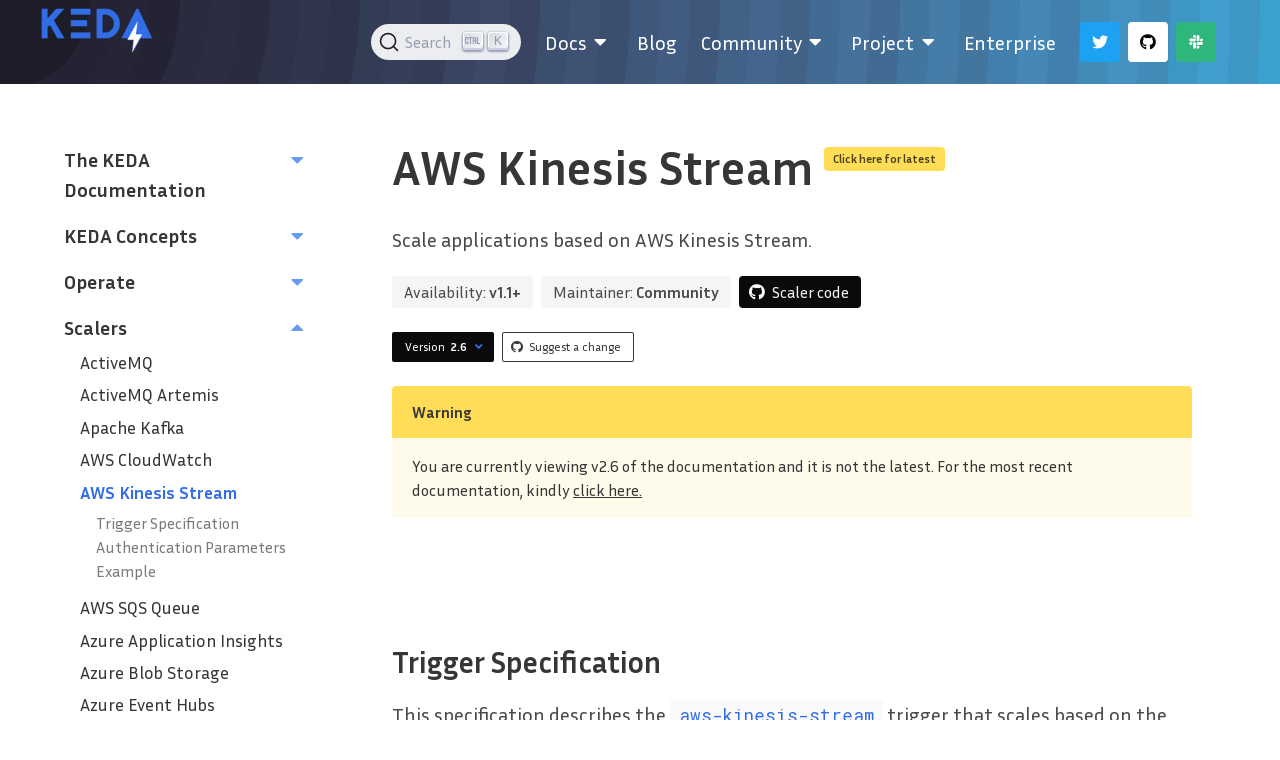

--- FILE ---
content_type: text/html; charset=UTF-8
request_url: https://keda.sh/docs/2.6/scalers/aws-kinesis/
body_size: 8269
content:
<!doctype html><html lang=en-us>
<head>
<meta charset=utf-8>
<meta name=viewport content="width=device-width,initial-scale=1,shrink-to-fit=no">
<link rel=canonical href=https://keda.sh/docs/2.18/scalers/aws-kinesis/>
<meta name=robots content="noindex">
<meta name=twitter:card content="summary">
<meta name=twitter:site content="kedaorg">
<meta name=twitter:creator content="kedaorg">
<meta name=twitter:image content="https://keda.sh/img/logos/keda-icon-color.png">
<meta name=twitter:image:alt content="KEDA color logo">
<meta name=docsearch:language content="en">
<meta name=docsearch:version content="2.6">
<meta property="og:url" content="https://keda.sh/docs/2.6/scalers/aws-kinesis/">
<meta property="og:title" content="KEDA | AWS Kinesis Stream">
<meta property="og:description" content="Scale applications based on AWS Kinesis Stream.">
<meta property="og:type" content="article">
<meta property="og:site_name" content="KEDA">
<meta property="og:image" content="https://keda.sh/img/logos/keda-icon-color.png">
<meta property="og:image:type" content="image/png">
<meta property="og:image:alt" content="KEDA color logo">
<meta property="og:locale" content="en_US">
<script async src="https://www.googletagmanager.com/gtag/js?id=G-YSWMV22VTQ"></script>
<script>var doNotTrack=!1;if(!doNotTrack){window.dataLayer=window.dataLayer||[];function gtag(){dataLayer.push(arguments)}gtag("js",new Date),gtag("config","G-YSWMV22VTQ",{anonymize_ip:!1})}</script>
<title>AWS Kinesis Stream | KEDA</title><link rel=stylesheet href=/css/style.69a433ad3d5f72be17a3de5d1a0d0c525d7e6ae47f51118c314a14aac2097171.css integrity="sha256-aaQzrT1fcr4Xo95dGg0MUl1+auR/URGMMUoUqsIJcXE=">
<link rel=stylesheet href=https://cdn.jsdelivr.net/npm/@docsearch/css@3>
<link rel="shortcut icon" href=/favicon.png>
</head><body class="is-page has-navbar-fixed-top">
<main class=is-main>
<nav id=mainnav style=padding:10px class="navbar is-transparent has-background-pattern is-fixed-top" role=navigation aria-label="main navigation" x-data="{ open: false }">
<div class=container>
<div class="navbar-brand is-left-padded" style=align-items:end>
<a class=navbar-item href=https://keda.sh>
<img src=/img/logos/keda-horizontal-color.png style=transform:scale(2) height=28 width=66 alt="Keda logo">
</a>
<a role=button class=navbar-burger data-target=navbar-menu aria-label=menu aria-expanded=false @click="open = !open" @click.away="open = false" :class="{ 'is-active': open }">
<span aria-hidden=true></span>
<span aria-hidden=true></span>
<span aria-hidden=true></span>
</a>
</div><div class=navbar-menu id=navbar-menu :class="{ 'is-active': open }">
<div class=navbar-end>
<div class=navbar-item id=navbar-search>
<p class="control has-icons-left">
<input class="input is-rounded" type=text placeholder=Search id=search-bar>
<span class="icon is-small is-left">
<i class="fas fa-search"></i>
</span>
</p></div><div class="docs-menu--mobile navbar-item is-size-5-desktop has-dropdown is-hoverable">
<div class="navbar-item is-size-5-desktop has-dropdown is-hoverable">
<div class="navbar-item is-size-5-desktop has-dropdown is-hoverable">
<a class="navbar-link is-arrowless" href=/docs/2.18/>
<span>
Docs
</span>
<span class=icon>
<i class="fas fa-md fa-caret-down"></i>
</span>
</a>
<div class="navbar-dropdown is-radiusless">
<div class="navbar-item is-size-5-desktop has-dropdown is-hoverable">
<a class="navbar-link is-arrowless" href=/docs/2.18/deploy>
<span>
Deploying KEDA
</span>
</a>
</div><div class="navbar-item is-size-5-desktop has-dropdown is-hoverable">
<a class="navbar-link is-arrowless" href=/docs/2.18/concepts>
<span>
Concepts
</span>
<span class=icon>
<i class="fas fa-md fa-caret-down"></i>
</span>
</a>
<div class="navbar-dropdown is-radiusless">
<div class="navbar-item is-size-5-desktop has-dropdown is-hoverable">
<a class="navbar-link is-arrowless" href=/docs/2.18/concepts/scaling-deployments/>
<span>
Scaling Deployments, StatefulSets & Custom Resources
</span>
</a>
</div><div class="navbar-item is-size-5-desktop has-dropdown is-hoverable">
<a class="navbar-link is-arrowless" href=/docs/2.18/concepts/scaling-jobs/>
<span>
Scaling Jobs
</span>
</a>
</div><div class="navbar-item is-size-5-desktop has-dropdown is-hoverable">
<a class="navbar-link is-arrowless" href=/docs/2.18/concepts/authentication/>
<span>
Authentication
</span>
</a>
</div><div class="navbar-item is-size-5-desktop has-dropdown is-hoverable">
<a class="navbar-link is-arrowless" href=/docs/2.18/concepts/external-scalers/>
<span>
External Scalers
</span>
</a>
</div><div class="navbar-item is-size-5-desktop has-dropdown is-hoverable">
<a class="navbar-link is-arrowless" href=/docs/2.18/concepts/admission-webhooks/>
<span>
Admission Webhooks
</span>
</a>
</div><div class="navbar-item is-size-5-desktop has-dropdown is-hoverable">
<a class="navbar-link is-arrowless" href=/docs/2.18/concepts/troubleshooting/>
<span>
Troubleshooting
</span>
</a>
</div></div></div><div class="navbar-item is-size-5-desktop has-dropdown is-hoverable">
<a class="navbar-link is-arrowless" href=/docs/2.18/concepts/#keda-architecture>
<span>
Architecture
</span>
</a>
</div><div class="navbar-item is-size-5-desktop has-dropdown is-hoverable">
<a class="navbar-link is-arrowless" href=/docs/2.18/scalers>
<span>
Scalers
</span>
</a>
</div><div class="navbar-item is-size-5-desktop has-dropdown is-hoverable">
<a class="navbar-link is-arrowless" href=/docs/2.18/operate/>
<span>
Operate
</span>
</a>
</div><div class="navbar-item is-size-5-desktop has-dropdown is-hoverable">
<a class="navbar-link is-arrowless" href=/docs/2.18/integrations/>
<span>
Integrations
</span>
</a>
</div><div class="navbar-item is-size-5-desktop has-dropdown is-hoverable">
<a class="navbar-link is-arrowless" href=/docs/2.18/authentication-providers>
<span>
Auth providers
</span>
</a>
</div><div class="navbar-item is-size-5-desktop has-dropdown is-hoverable">
<a class="navbar-link is-arrowless" href=/docs/2.18/migration/>
<span>
Migration Guide
</span>
</a>
</div><div class="navbar-item is-size-5-desktop has-dropdown is-hoverable">
<a class="navbar-link is-arrowless" href=/docs/2.18/reference/faq/>
<span>
FAQ
</span>
</a>
</div><div class="navbar-item is-size-5-desktop has-dropdown is-hoverable">
<a class="navbar-link is-arrowless" href=/docs/2.18/troubleshooting/>
<span>
Troubleshooting Guide
</span>
</a>
</div></div></div></div></div><div class="docs-menu--desktop navbar-item is-size-5-desktop has-dropdown is-hoverable">
<a class="navbar-link is-arrowless" href=/docs/2.18>
<span>
Docs
</span>
<span class="icon has-text-white">
<i class="fas fa-md fa-caret-down"></i>
</span>
</a>
<div class="navbar-dropdown is-radiusless">
<a class=navbar-item href=/docs/2.18/deploy>
<span>
Deploying KEDA
</span>
</a>
<a class=navbar-item href=/docs/2.18/concepts>
<span>
Concepts
</span>
</a>
<a class=navbar-item href=/docs/2.18/concepts/#keda-architecture>
<span>
Architecture
</span>
</a>
<a class=navbar-item href=/docs/2.18/scalers>
<span>
Scalers
</span>
</a>
<a class=navbar-item href=/docs/2.18/operate/>
<span>
Operate
</span>
</a>
<a class=navbar-item href=/docs/2.18/integrations/>
<span>
Integrations
</span>
</a>
<a class=navbar-item href=/docs/2.18/authentication-providers>
<span>
Auth providers
</span>
</a>
<a class=navbar-item href=/docs/2.18/migration/>
<span>
Migration Guide
</span>
</a>
<a class=navbar-item href=/docs/2.18/reference/faq/>
<span>
FAQ
</span>
</a>
<a class=navbar-item href=/docs/2.18/troubleshooting/>
<span>
Troubleshooting Guide
</span>
</a>
</div></div><a class="navbar-item is-size-5-desktop" href=/blog>
<span>
Blog
</span>
</a>
<div class="navbar-item is-size-5-desktop has-dropdown is-hoverable">
<a class="navbar-link is-arrowless">
<span>
Community
</span>
<span class="icon has-text-white">
<i class="fas fa-md fa-caret-down"></i>
</span>
</a>
<div class="navbar-dropdown is-radiusless">
<a class=navbar-item href=/community/>
<span>
Overview
</span>
</a>
<a class=navbar-item href=/community/#get-involved>
<span>
Get Involved
</span>
</a>
<a class=navbar-item href=/community/#end-users>
<span>
End-Users
</span>
</a>
<a class=navbar-item href=/community/#partners>
<span>
Partners
</span>
</a>
<a class=navbar-item href=/community/#supported-by>
<span>
Supported by
</span>
</a>
<a class=navbar-item href=/videos/>
<span>
Videos
</span>
</a>
<a class=navbar-item href=https://github.com/kedacore/samples target=_blank>
<span>
Samples
</span>
<span class="icon has-text-white">
<i class="fas fa-xs fa-external-link-alt"></i>
</span>
</a>
</div></div><div class="navbar-item is-size-5-desktop has-dropdown is-hoverable">
<a class="navbar-link is-arrowless">
<span>
Project
</span>
<span class="icon has-text-white">
<i class="fas fa-md fa-caret-down"></i>
</span>
</a>
<div class="navbar-dropdown is-radiusless">
<a class=navbar-item href=/support/>
<span>
Support
</span>
</a>
<a class=navbar-item href=https://github.com/cncf/foundation/blob/master/code-of-conduct.md target=_blank>
<span>
Code of Conduct
</span>
<span class="icon has-text-white">
<i class="fas fa-xs fa-external-link-alt"></i>
</span>
</a>
<a class=navbar-item href=https://github.com/kedacore/keda/blob/main/CHANGELOG.md target=_blank>
<span>
Changelog
</span>
<span class="icon has-text-white">
<i class="fas fa-xs fa-external-link-alt"></i>
</span>
</a>
<a class=navbar-item href=https://github.com/kedacore/governance/blob/main/GOVERNANCE.md target=_blank>
<span>
Governance
</span>
<span class="icon has-text-white">
<i class="fas fa-xs fa-external-link-alt"></i>
</span>
</a>
<a class=navbar-item href=https://github.com/kedacore/keda/blob/main/ROADMAP.md target=_blank>
<span>
Roadmap
</span>
<span class="icon has-text-white">
<i class="fas fa-xs fa-external-link-alt"></i>
</span>
</a>
<a class=navbar-item href=https://github.com/kedacore/governance/blob/main/DEPRECATIONS.md target=_blank>
<span>
Breaking Changes & Deprecations
</span>
<span class="icon has-text-white">
<i class="fas fa-xs fa-external-link-alt"></i>
</span>
</a>
<a class=navbar-item href=https://github.com/kedacore/keda/blob/main/CONTRIBUTING.md target=_blank>
<span>
Contributing
</span>
<span class="icon has-text-white">
<i class="fas fa-xs fa-external-link-alt"></i>
</span>
</a>
<a class=navbar-item href=https://github.com/kedacore/governance/blob/main/BRANDING.md target=_blank>
<span>
Colors and Logos
</span>
<span class="icon has-text-white">
<i class="fas fa-xs fa-external-link-alt"></i>
</span>
</a>
<a class=navbar-item href=https://github.com/kedacore/keda/blob/main/LICENSE target=_blank>
<span>
License
</span>
<span class="icon has-text-white">
<i class="fas fa-xs fa-external-link-alt"></i>
</span>
</a>
<a class=navbar-item href=https://github.com/kedacore/governance/blob/main/MEMBERS.md target=_blank>
<span>
Maintainers
</span>
<span class="icon has-text-white">
<i class="fas fa-xs fa-external-link-alt"></i>
</span>
</a>
<a class=navbar-item href=/resources/>
<span>
Learning Resources
</span>
</a>
<a class=navbar-item href=https://store.cncf.io/collections/keda target=_blank>
<span>
Merch
</span>
<span class="icon has-text-white">
<i class="fas fa-xs fa-external-link-alt"></i>
</span>
</a>
</div></div><a class="navbar-item is-size-5-desktop" href=/enterprise/>
<span>
Enterprise
</span>
</a>
<div class=navbar-item>
<div class=buttons>
<a class="button is-twitter-blue" href=https://twitter.com/kedaorg target=_blank>
<span class="icon has-text-white">
<i class="fab fa-twitter"></i>
</span>
</a>
<a class="button is-white" href=https://github.com/kedacore/keda target=_blank>
<span class="icon has-text-black">
<i class="fab fa-github"></i>
</span>
</a>
<a class="button is-slack-green" href=https://kubernetes.slack.com/messages/CKZJ36A5D target=_blank>
<span class="icon has-text-white">
<i class="fab fa-slack"></i>
</span>
</a>
</div></div></div></div></div></nav><script src=https://code.jquery.com/jquery-3.5.1.slim.min.js integrity=sha384-DfXdz2htPH0lsSSs5nCTpuj/zy4C+OGpamoFVy38MVBnE+IbbVYUew+OrCXaRkfj crossorigin=anonymous></script>
<script src=https://cdn.jsdelivr.net/npm/popper.js@1.16.0/dist/umd/popper.min.js integrity=sha384-Q6E9RHvbIyZFJoft+2mJbHaEWldlvI9IOYy5n3zV9zzTtmI3UksdQRVvoxMfooAo crossorigin=anonymous></script>
<script src=https://stackpath.bootstrapcdn.com/bootstrap/4.5.0/js/bootstrap.min.js integrity=sha384-OgVRvuATP1z7JjHLkuOU7Xw704+h835Lr+6QL9UvYjZE3Ipu6Tp75j7Bh/kR0JKI crossorigin=anonymous></script>
<script>$(function(){$(document).scroll(function(){var e=$("#mainnav");e.toggleClass("scrolled",$(this).scrollTop()>e.height())})})</script>
<div class=container>
<div class="columns is-variable is-8">
<div class="column is-one-quarter is-hidden-touch">
<div class=nav>
<div class=nav-section x-data="{ open: false }">
<div class="nav-section-title is-size-5 is-size-6-mobile" href=/docs/2.6/>
<a href=/docs/2.6/>
The KEDA Documentation
</a>
<span @click="open = !open">
<i class="fas fa-md has-text-secondary" :class="{ 'fa-caret-down': !open, 'fa-caret-up': open }"></i>
</span>
</div><ul class=nav-section-links x-show=open>
<li class=nav-section-link>
<a href=/docs/2.6/deploy/>
Deploying KEDA
</a>
</li><li class=nav-section-link>
<a href=/docs/2.6/reference/faq/>
FAQ
</a>
</li><li class=nav-section-link>
<a href=/docs/2.6/migration/>
Migration Guide
</a>
</li><li class=nav-section-link>
<a href=/docs/2.6/troubleshooting/>
Troubleshooting
</a>
</li></ul></div><div class=nav-subsection x-data="{ open: false }">
<div class="nav-section-title is-size-5 is-size-6-mobile" href=/docs/2.6/concepts/>
<a href=/docs/2.6/concepts/>
KEDA Concepts
</a>
<span @click="open = !open">
<i class="fas fa-md has-text-secondary" :class="{ 'fa-caret-down': !open, 'fa-caret-up': open }"></i>
</span>
</div><ul class=nav-section-links x-show=open>
<li class=nav-section-link>
<a href=/docs/2.6/concepts/scaling-deployments/>
Scaling Deployments, StatefulSets & Custom Resources
</a>
</li><li class=nav-section-link>
<a href=/docs/2.6/concepts/scaling-jobs/>
Scaling Jobs
</a>
</li><li class=nav-section-link>
<a href=/docs/2.6/concepts/authentication/>
Authentication
</a>
</li><li class=nav-section-link>
<a href=/docs/2.6/concepts/external-scalers/>
External Scalers
</a>
</li><li class=nav-section-link>
<a href=/docs/2.6/concepts/troubleshooting/>
Troubleshooting
</a>
</li></ul></div><div class=nav-subsection x-data="{ open: false }">
<div class="nav-section-title is-size-5 is-size-6-mobile" href=/docs/2.6/operate/>
<a href=/docs/2.6/operate/>
Operate
</a>
<span @click="open = !open">
<i class="fas fa-md has-text-secondary" :class="{ 'fa-caret-down': !open, 'fa-caret-up': open }"></i>
</span>
</div><ul class=nav-section-links x-show=open>
<li class=nav-section-link>
<a href=/docs/2.6/operate/cluster/>
Cluster
</a>
</li><li class=nav-section-link>
<a href=/docs/2.6/operate/events/>
Events
</a>
</li><li class=nav-section-link>
<a href=/docs/2.6/operate/metrics-server/>
KEDA Metrics Server
</a>
</li></ul></div><div class=nav-subsection x-data="{ open: true }">
<div class="nav-section-title is-size-5 is-size-6-mobile" href=/docs/2.6/scalers/>
<a href=/docs/2.6/scalers/>
Scalers
</a>
<span @click="open = !open">
<i class="fas fa-md has-text-secondary" :class="{ 'fa-caret-down': !open, 'fa-caret-up': open }"></i>
</span>
</div><ul class=nav-section-links x-show=open>
<li class=nav-section-link>
<a href=/docs/2.6/scalers/activemq/>
ActiveMQ
</a>
</li><li class=nav-section-link>
<a href=/docs/2.6/scalers/artemis/>
ActiveMQ Artemis
</a>
</li><li class=nav-section-link>
<a href=/docs/2.6/scalers/apache-kafka/>
Apache Kafka
</a>
</li><li class=nav-section-link>
<a href=/docs/2.6/scalers/aws-cloudwatch/>
AWS CloudWatch
</a>
</li><li class="nav-section-link is-active">
<a href=/docs/2.6/scalers/aws-kinesis/>
AWS Kinesis Stream
</a>
</li><div class=nav-section-toc>
<nav id=TableOfContents>
<ul>
<li>
<ul>
<li><a href=#trigger-specification>Trigger Specification</a></li><li><a href=#authentication-parameters>Authentication Parameters</a></li><li><a href=#example>Example</a></li></ul></li></ul></nav></div><li class=nav-section-link>
<a href=/docs/2.6/scalers/aws-sqs/>
AWS SQS Queue
</a>
</li><li class=nav-section-link>
<a href=/docs/2.6/scalers/azure-app-insights/>
Azure Application Insights
</a>
</li><li class=nav-section-link>
<a href=/docs/2.6/scalers/azure-storage-blob/>
Azure Blob Storage
</a>
</li><li class=nav-section-link>
<a href=/docs/2.6/scalers/azure-event-hub/>
Azure Event Hubs
</a>
</li><li class=nav-section-link>
<a href=/docs/2.6/scalers/azure-log-analytics/>
Azure Log Analytics
</a>
</li><li class=nav-section-link>
<a href=/docs/2.6/scalers/azure-monitor/>
Azure Monitor
</a>
</li><li class=nav-section-link>
<a href=/docs/2.6/scalers/azure-pipelines/>
Azure Pipelines
</a>
</li><li class=nav-section-link>
<a href=/docs/2.6/scalers/azure-service-bus/>
Azure Service Bus
</a>
</li><li class=nav-section-link>
<a href=/docs/2.6/scalers/azure-storage-queue/>
Azure Storage Queue
</a>
</li><li class=nav-section-link>
<a href=/docs/2.6/scalers/cassandra/>
Cassandra
</a>
</li><li class=nav-section-link>
<a href=/docs/2.6/scalers/cpu/>
CPU
</a>
</li><li class=nav-section-link>
<a href=/docs/2.6/scalers/cron/>
Cron
</a>
</li><li class=nav-section-link>
<a href=/docs/2.6/scalers/datadog/>
Datadog
</a>
</li><li class=nav-section-link>
<a href=/docs/2.6/scalers/elasticsearch/>
Elasticsearch
</a>
</li><li class=nav-section-link>
<a href=/docs/2.6/scalers/external/>
External
</a>
</li><li class=nav-section-link>
<a href=/docs/2.6/scalers/external-push/>
External Push
</a>
</li><li class=nav-section-link>
<a href=/docs/2.6/scalers/gcp-pub-sub/>
Google Cloud Platform Pub/Sub
</a>
</li><li class=nav-section-link>
<a href=/docs/2.6/scalers/graphite/>
Graphite
</a>
</li><li class=nav-section-link>
<a href=/docs/2.6/scalers/huawei-cloudeye/>
Huawei Cloudeye
</a>
</li><li class=nav-section-link>
<a href=/docs/2.6/scalers/ibm-mq/>
IBM MQ
</a>
</li><li class=nav-section-link>
<a href=/docs/2.6/scalers/influxdb/>
InfluxDB
</a>
</li><li class=nav-section-link>
<a href=/docs/2.6/scalers/kubernetes-workload/>
Kubernetes Workload
</a>
</li><li class=nav-section-link>
<a href=/docs/2.6/scalers/liiklus-topic/>
Liiklus Topic
</a>
</li><li class=nav-section-link>
<a href=/docs/2.6/scalers/memory/>
Memory
</a>
</li><li class=nav-section-link>
<a href=/docs/2.6/scalers/metrics-api/>
Metrics API
</a>
</li><li class=nav-section-link>
<a href=/docs/2.6/scalers/mongodb/>
MongoDB
</a>
</li><li class=nav-section-link>
<a href=/docs/2.6/scalers/mssql/>
MSSQL
</a>
</li><li class=nav-section-link>
<a href=/docs/2.6/scalers/mysql/>
MySQL
</a>
</li><li class=nav-section-link>
<a href=/docs/2.6/scalers/nats-streaming/>
NATS Streaming
</a>
</li><li class=nav-section-link>
<a href=/docs/2.6/scalers/new-relic/>
New Relic
</a>
</li><li class=nav-section-link>
<a href=/docs/2.6/scalers/openstack-metric/>
OpenStack Metric
</a>
</li><li class=nav-section-link>
<a href=/docs/2.6/scalers/openstack-swift/>
OpenStack Swift
</a>
</li><li class=nav-section-link>
<a href=/docs/2.6/scalers/postgresql/>
PostgreSQL
</a>
</li><li class=nav-section-link>
<a href=/docs/2.6/scalers/predictkube/>
Predictkube
</a>
</li><li class=nav-section-link>
<a href=/docs/2.6/scalers/prometheus/>
Prometheus
</a>
</li><li class=nav-section-link>
<a href=/docs/2.6/scalers/rabbitmq-queue/>
RabbitMQ Queue
</a>
</li><li class=nav-section-link>
<a href=/docs/2.6/scalers/redis-lists/>
Redis Lists
</a>
</li><li class=nav-section-link>
<a href=/docs/2.6/scalers/redis-cluster-lists/>
Redis Lists (supports Redis Cluster)
</a>
</li><li class=nav-section-link>
<a href=/docs/2.6/scalers/redis-sentinel-lists/>
Redis Lists (supports Redis Sentinel)
</a>
</li><li class=nav-section-link>
<a href=/docs/2.6/scalers/redis-streams/>
Redis Streams
</a>
</li><li class=nav-section-link>
<a href=/docs/2.6/scalers/redis-cluster-streams/>
Redis Streams (supports Redis Cluster)
</a>
</li><li class=nav-section-link>
<a href=/docs/2.6/scalers/redis-sentinel-streams/>
Redis Streams (supports Redis Sentinel)
</a>
</li><li class=nav-section-link>
<a href=/docs/2.6/scalers/selenium-grid-scaler/>
Selenium Grid Scaler
</a>
</li><li class=nav-section-link>
<a href=/docs/2.6/scalers/solace-pub-sub/>
Solace PubSub+ Event Broker
</a>
</li></ul></div><div class=nav-subsection x-data="{ open: false }">
<div class="nav-section-title is-size-5 is-size-6-mobile" href=/docs/2.6/authentication-providers/>
<a href=/docs/2.6/authentication-providers/>
Authentication Providers
</a>
<span @click="open = !open">
<i class="fas fa-md has-text-secondary" :class="{ 'fa-caret-down': !open, 'fa-caret-up': open }"></i>
</span>
</div><ul class=nav-section-links x-show=open>
<li class=nav-section-link>
<a href=/docs/2.6/authentication-providers/aws-eks/>
AWS EKS Pod Identity Webhook
</a>
</li><li class=nav-section-link>
<a href=/docs/2.6/authentication-providers/aws-kiam/>
AWS Kiam Pod Identity
</a>
</li><li class=nav-section-link>
<a href=/docs/2.6/authentication-providers/azure-ad-pod-identity/>
Azure Pod Identity
</a>
</li><li class=nav-section-link>
<a href=/docs/2.6/authentication-providers/environment-variable/>
Environment variable
</a>
</li><li class=nav-section-link>
<a href=/docs/2.6/authentication-providers/gcp-workload-identity/>
GCP Workload Identity
</a>
</li><li class=nav-section-link>
<a href=/docs/2.6/authentication-providers/hashicorp-vault/>
Hashicorp Vault secret
</a>
</li><li class=nav-section-link>
<a href=/docs/2.6/authentication-providers/secret/>
Secret
</a>
</li></ul></div><div class=nav-subsection x-data="{ open: false }">
<div class="nav-section-title is-size-5 is-size-6-mobile" href=/docs/2.6/integrations/>
<a href=/docs/2.6/integrations/>
Integrations
</a>
<span @click="open = !open">
<i class="fas fa-md has-text-secondary" :class="{ 'fa-caret-down': !open, 'fa-caret-up': open }"></i>
</span>
</div><ul class=nav-section-links x-show=open>
<li class=nav-section-link>
<a href=/docs/2.6/integrations/prometheus/>
Integrate with Prometheus
</a>
</li></ul></div></div></div><div class="column is-three-quarters is-content-column">
<section class=hero>
<div class=hero-body>
<div class=container>
<p class="title is-size-1 is-size-2-mobile has-text-weight-bold is-spaced">
AWS Kinesis Stream
<sup>
<a href=/docs/2.18/scalers/aws-kinesis/>
<span class="tag is-warning">Click here for latest</span>
</a>
</sup>
</p><p class=subtitle>
Scale applications based on AWS Kinesis Stream.
</p><div class=field>
<p class=control>
<div class="tags are-medium">
<span class=tag>
Availability:&nbsp;<span class=has-text-weight-bold>v1.1+</span>
</span>
<span class="tag is-outlined">
Maintainer:&nbsp;<span class=has-text-weight-bold>Community</span>
</span>
<div class="tag is-black">
<span class=icon>
<i class="fab fa-github"></i>
</span>
<a class=has-text-light href=https://github.com/kedacore/keda/blob/main/pkg/scalers/aws_kinesis_stream_scaler.go target=_blank>
Scaler code
</a>
</div></div></p></div><div class="buttons are-small are-spaced">
<div class=dropdown x-data="{ open: false }" :class="{ 'is-active': open }">
<div class=dropdown-trigger>
<button class="button is-black" aria-haspopup=true aria-controls=dropdown-menu @click="open = !open" @click.away="open = false">
Version
&nbsp;
<span class=has-text-weight-bold>
2.6
</span>
<span class="icon is-small has-text-primary">
<i class="fas fa-angle-down" aria-hidden=true></i>
</span>
</button>
</div><div class=dropdown-menu id=dropdown-menu role=menu>
<div class=dropdown-content>
<a class=dropdown-item href=/docs/2.18/scalers/aws-kinesis>
<span>
2.18
</span>
&nbsp;
<span>
(latest)
</span>
</a>
<a class=dropdown-item href=/docs/2.17/scalers/aws-kinesis>
<span>
2.17
</span>
</a>
<a class=dropdown-item href=/docs/2.16/scalers/aws-kinesis>
<span>
2.16
</span>
</a>
<a class=dropdown-item href=/docs/2.15/scalers/aws-kinesis>
<span>
2.15
</span>
</a>
<a class=dropdown-item href=/docs/2.14/scalers/aws-kinesis>
<span>
2.14
</span>
</a>
<a class=dropdown-item href=/docs/2.13/scalers/aws-kinesis>
<span>
2.13
</span>
</a>
<a class=dropdown-item href=/docs/2.12/scalers/aws-kinesis>
<span>
2.12
</span>
</a>
<a class=dropdown-item href=/docs/2.11/scalers/aws-kinesis>
<span>
2.11
</span>
</a>
<a class=dropdown-item href=/docs/2.10/scalers/aws-kinesis>
<span>
2.10
</span>
</a>
<a class=dropdown-item href=/docs/2.9/scalers/aws-kinesis>
<span>
2.9
</span>
</a>
<a class=dropdown-item href=/docs/2.8/scalers/aws-kinesis>
<span>
2.8
</span>
</a>
<a class=dropdown-item href=/docs/2.7/scalers/aws-kinesis>
<span>
2.7
</span>
</a>
<a class=dropdown-item href=/docs/2.6/scalers/aws-kinesis>
<span>
2.6
</span>
</a>
<a class=dropdown-item href=/docs/2.5/scalers/aws-kinesis>
<span>
2.5
</span>
</a>
<a class=dropdown-item href=/docs/2.4/scalers/aws-kinesis>
<span>
2.4
</span>
</a>
<a class=dropdown-item href=/docs/2.3/scalers/aws-kinesis>
<span>
2.3
</span>
</a>
<a class=dropdown-item href=/docs/2.2/scalers/aws-kinesis>
<span>
2.2
</span>
</a>
<a class=dropdown-item href=/docs/2.1/scalers/aws-kinesis>
<span>
2.1
</span>
</a>
<a class=dropdown-item href=/docs/2.0/scalers/aws-kinesis>
<span>
2.0
</span>
</a>
<a class=dropdown-item href=/docs/1.5/scalers/aws-kinesis>
<span>
1.5
</span>
</a>
<a class=dropdown-item href=/docs/1.4/scalers/aws-kinesis>
<span>
1.4
</span>
</a>
</div></div></div><a class="button is-dark is-outlined" href=https://github.com/kedacore/keda-docs/blob/main/content/docs/2.6/scalers/aws-kinesis.md target=_blank>
<span class=icon>
<i class="fab fa-github"></i>
</span>
<span>
Suggest a change
</span>
</a>
</div><article class="message is-warning">
<div class=message-header>
<p>Warning</p></div><div class=message-body>
You are currently viewing v2.6 of the documentation and it is not the latest. For the most recent documentation, kindly <a href=/docs/2.18/scalers/aws-kinesis/> click here.</a>
</div></article></div></div></section><section class=section>
<div class=container>
<div class="content is-medium is-constrained has-bottom-margin">
<h3 id=trigger-specification>Trigger Specification <a class=headline-hash href=#trigger-specification><span class="icon hashlink"><i class="fas fa-hashtag"></i></span></a></h3><p>This specification describes the <code>aws-kinesis-stream</code> trigger that scales based on the shard count of AWS Kinesis Stream.</p><div class=highlight><pre tabindex=0 style=color:#f8f8f2;background-color:#282a36;-moz-tab-size:4;-o-tab-size:4;tab-size:4><code class=language-yaml data-lang=yaml><span style=display:flex><span><span style=color:#ff79c6>triggers</span>:
</span></span><span style=display:flex><span>- <span style=color:#ff79c6>type</span>: aws-kinesis-stream
</span></span><span style=display:flex><span>  <span style=color:#ff79c6>metadata</span>:
</span></span><span style=display:flex><span>    <span style=color:#6272a4># Required</span>
</span></span><span style=display:flex><span>    <span style=color:#ff79c6>streamName</span>: myKinesisStream
</span></span><span style=display:flex><span>    <span style=color:#6272a4># Required</span>
</span></span><span style=display:flex><span>    <span style=color:#ff79c6>awsRegion</span>: <span style=color:#f1fa8c>&#34;eu-west-1&#34;</span>
</span></span><span style=display:flex><span>    <span style=color:#6272a4># Optional: Default: 2</span>
</span></span><span style=display:flex><span>    <span style=color:#ff79c6>shardCount</span>: <span style=color:#f1fa8c>&#34;2&#34;</span>
</span></span><span style=display:flex><span>    <span style=color:#ff79c6>identityOwner: pod | operator # Optional. Default</span>: pod
</span></span></code></pre></div><p><strong>Parameter list:</strong></p><ul>
<li><code>streamName</code> - Name of AWS Kinesis Stream.</li><li><code>shardCount</code> - The target value that a Kinesis data streams consumer can handle. (Default: <code>2</code>, Optional)</li><li><code>awsRegion</code> - AWS Region for the Kinesis Stream.</li><li><code>identityOwner</code> - Receive permissions on the Kinesis Stream via Pod Identity or from the KEDA operator itself (see below). (Values: <code>pod</code>, <code>operator</code>, Default: <code>pod</code>, Optional)</li></ul><blockquote>
<p>When <code>identityOwner</code> set to <code>operator</code> - the only requirement is that the KEDA operator has the correct IAM permissions on the Kinesis Stream. Additional Authentication Parameters are not required.</p></blockquote><h3 id=authentication-parameters>Authentication Parameters <a class=headline-hash href=#authentication-parameters><span class="icon hashlink"><i class="fas fa-hashtag"></i></span></a></h3><blockquote>
<p>These parameters are relevant only when <code>identityOwner</code> is set to <code>pod</code>.</p></blockquote><p>You can use <code>TriggerAuthentication</code> CRD to configure the authenticate by providing either a role ARN or a set of IAM credentials, or use other <a href=https://keda.sh/concepts/authentication target=_blank>KEDA supported authentication methods<sup><i class="fas fa-xs fa-external-link-alt"></i></sup></a>.</p><h4 id=delegate-auth-with-triggerauthentication>Delegate auth with TriggerAuthentication <a class=headline-hash href=#delegate-auth-with-triggerauthentication><span class="icon hashlink"><i class="fas fa-hashtag"></i></span></a></h4><p><strong>Role based authentication:</strong></p><ul>
<li><code>awsRoleArn</code> - Amazon Resource Names (ARNs) uniquely identify AWS resource.</li></ul><p><strong>Credential based authentication:</strong></p><ul>
<li><code>awsAccessKeyID</code> - Id of the user.</li><li><code>awsSecretAccessKey</code> - Access key for the user to authenticate with.</li><li><code>awsSessionToken</code> - Session token, only required when using <a href=https://docs.aws.amazon.com/IAM/latest/UserGuide/id_credentials_temp_use-resources.html target=_blank>temporary credentials<sup><i class="fas fa-xs fa-external-link-alt"></i></sup></a>.</li></ul><p>The user will need <code>DescribeStreamSummary</code> IAM permission policy to read data from AWS Kinesis Streams.</p><h3 id=example>Example <a class=headline-hash href=#example><span class="icon hashlink"><i class="fas fa-hashtag"></i></span></a></h3><div class=highlight><pre tabindex=0 style=color:#f8f8f2;background-color:#282a36;-moz-tab-size:4;-o-tab-size:4;tab-size:4><code class=language-yaml data-lang=yaml><span style=display:flex><span><span style=color:#ff79c6>apiVersion</span>: v1
</span></span><span style=display:flex><span><span style=color:#ff79c6>kind</span>: Secret
</span></span><span style=display:flex><span><span style=color:#ff79c6>metadata</span>:
</span></span><span style=display:flex><span>  <span style=color:#ff79c6>name</span>: test-secrets
</span></span><span style=display:flex><span>  <span style=color:#ff79c6>namespace</span>: keda-test
</span></span><span style=display:flex><span><span style=color:#ff79c6>data</span>:
</span></span><span style=display:flex><span>  <span style=color:#ff79c6>AWS_ACCESS_KEY_ID</span>: &lt;encoded-user-id&gt; <span style=color:#6272a4># Required.</span>
</span></span><span style=display:flex><span>  <span style=color:#ff79c6>AWS_SECRET_ACCESS_KEY</span>: &lt;encoded-key&gt; <span style=color:#6272a4># Required.</span>
</span></span><span style=display:flex><span>  <span style=color:#ff79c6>AWS_SESSION_TOKEN</span>: &lt;encoded-session-token&gt; <span style=color:#6272a4># Required when using temporary credentials.</span>
</span></span><span style=display:flex><span>---
</span></span><span style=display:flex><span><span style=color:#ff79c6>apiVersion</span>: keda.sh/v1alpha1
</span></span><span style=display:flex><span><span style=color:#ff79c6>kind</span>: TriggerAuthentication
</span></span><span style=display:flex><span><span style=color:#ff79c6>metadata</span>:
</span></span><span style=display:flex><span>  <span style=color:#ff79c6>name</span>: keda-trigger-auth-aws-credentials
</span></span><span style=display:flex><span>  <span style=color:#ff79c6>namespace</span>: keda-test
</span></span><span style=display:flex><span><span style=color:#ff79c6>spec</span>:
</span></span><span style=display:flex><span>  <span style=color:#ff79c6>secretTargetRef</span>:
</span></span><span style=display:flex><span>  - <span style=color:#ff79c6>parameter</span>: awsAccessKeyID     <span style=color:#6272a4># Required.</span>
</span></span><span style=display:flex><span>    <span style=color:#ff79c6>name</span>: test-secrets            <span style=color:#6272a4># Required.</span>
</span></span><span style=display:flex><span>    <span style=color:#ff79c6>key</span>: AWS_ACCESS_KEY_ID        <span style=color:#6272a4># Required.</span>
</span></span><span style=display:flex><span>  - <span style=color:#ff79c6>parameter</span>: awsSecretAccessKey <span style=color:#6272a4># Required.</span>
</span></span><span style=display:flex><span>    <span style=color:#ff79c6>name</span>: test-secrets            <span style=color:#6272a4># Required.</span>
</span></span><span style=display:flex><span>    <span style=color:#ff79c6>key</span>: AWS_SECRET_ACCESS_KEY    <span style=color:#6272a4># Required.</span>
</span></span><span style=display:flex><span>  - <span style=color:#ff79c6>parameter</span>: awsSessionToken    <span style=color:#6272a4># Required when using temporary credentials.</span>
</span></span><span style=display:flex><span>    <span style=color:#ff79c6>name</span>: test-secrets            <span style=color:#6272a4># Required when using temporary credentials.</span>
</span></span><span style=display:flex><span>    <span style=color:#ff79c6>key</span>: AWS_SESSION_TOKEN        <span style=color:#6272a4># Required when using temporary credentials.</span>
</span></span><span style=display:flex><span>---
</span></span><span style=display:flex><span><span style=color:#ff79c6>apiVersion</span>: keda.sh/v1alpha1
</span></span><span style=display:flex><span><span style=color:#ff79c6>kind</span>: ScaledObject
</span></span><span style=display:flex><span><span style=color:#ff79c6>metadata</span>:
</span></span><span style=display:flex><span>  <span style=color:#ff79c6>name</span>: aws-kinesis-stream-scaledobject
</span></span><span style=display:flex><span>  <span style=color:#ff79c6>namespace</span>: keda-test
</span></span><span style=display:flex><span><span style=color:#ff79c6>spec</span>:
</span></span><span style=display:flex><span>  <span style=color:#ff79c6>scaleTargetRef</span>:
</span></span><span style=display:flex><span>    <span style=color:#ff79c6>name</span>: nginx-deployment
</span></span><span style=display:flex><span>  <span style=color:#ff79c6>triggers</span>:
</span></span><span style=display:flex><span>    - <span style=color:#ff79c6>type</span>: aws-kinesis-stream
</span></span><span style=display:flex><span>      <span style=color:#ff79c6>authenticationRef</span>:
</span></span><span style=display:flex><span>        <span style=color:#ff79c6>name</span>: keda-trigger-auth-aws-credentials
</span></span><span style=display:flex><span>      <span style=color:#ff79c6>metadata</span>:
</span></span><span style=display:flex><span>        <span style=color:#6272a4># Required</span>
</span></span><span style=display:flex><span>        <span style=color:#ff79c6>streamName</span>: myKinesisStream
</span></span><span style=display:flex><span>        <span style=color:#6272a4># Required</span>
</span></span><span style=display:flex><span>        <span style=color:#ff79c6>awsRegion</span>: <span style=color:#f1fa8c>&#34;eu-west-1&#34;</span>
</span></span><span style=display:flex><span>        <span style=color:#6272a4># Optional: Default: 2</span>
</span></span><span style=display:flex><span>        <span style=color:#ff79c6>shardCount</span>: <span style=color:#f1fa8c>&#34;2&#34;</span>
</span></span></code></pre></div></div></div></section></div></div></div></main><footer class="footer has-background-pattern">
<div class=container>
<div class="columns is-vcentered is-variable is-8">
<div class="column is-one-third">
<img class=is-footer-logo src=/img/logos/keda-icon-white.png alt="KEDA Logo">
</div><div class=column>
<p class=is-size-4>
<a href=/blog class="has-text-white has-text-weight-semibold">
<span>
Blog
</span>
</a>
</p><p class=is-size-4>
<a href class="has-text-white has-text-weight-semibold">
<span>
Community
</span>
</a>
</p><p class=is-size-4>
<a href class="has-text-white has-text-weight-semibold">
<span>
Project
</span>
</a>
</p><p class=is-size-4>
<a href=/enterprise/ class="has-text-white has-text-weight-semibold">
<span>
Enterprise
</span>
</a>
</p></div><div class=column>
<div class="buttons are-normal">
<a class="button is-twitter-blue" href=https://twitter.com/kedaorg target=_blank>
<span class="icon has-text-white">
<i class="fab fa-twitter"></i>
</span>
<span class="has-text-weight-bold has-text-white">
Twitter
</span>
</a>
<a class="button is-white" href=https://github.com/kedacore/keda target=_blank>
<span class="icon has-text-black">
<i class="fab fa-github"></i>
</span>
<span class="has-text-weight-bold has-text-black">
GitHub
</span>
</a>
<a class="button is-slack-green" href=https://kubernetes.slack.com/messages/CKZJ36A5D target=_blank>
<span class="icon has-text-white">
<i class="fab fa-slack"></i>
</span>
<span class="has-text-weight-bold has-text-white">
Slack
</span>
</a>
</div></div></div><div class=has-text-weight-medium>
<p>
&copy; KEDA Authors 2014-2025 | Documentation Distributed under <a href=https://creativecommons.org/licenses/by/4.0 target=_blank>CC-BY-4.0</a>
</p><img referrerpolicy=no-referrer-when-downgrade src="https://static.scarf.sh/a.png?x-pxid=46ce89e3-f6ce-454e-9740-490aaee3da5e">
<br>
<p>
&copy; 2025 <a href=https://linuxfoundation.org target=_blank>The Linux Foundation</a>. All rights reserved. The Linux Foundation has registered trademarks and uses trademarks. For a list of trademarks of The Linux Foundation, please see our <a href=https://linuxfoundation.org/trademark-usage target=_blank>Trademark Usage</a> page.
</p></div></div></footer><script src=https://cdn.jsdelivr.net/gh/alpinejs/alpine@v2.2.1/dist/alpine.js defer></script>
<script>const navbarHeight=document.getElementsByClassName("navbar")[0].offsetHeight,extraPadding=15,navbarOffset=-1*(navbarHeight+extraPadding);var shiftWindow=function(){scrollBy(0,navbarOffset)};window.addEventListener("hashchange",shiftWindow),window.addEventListener("pageshow",shiftWindow);function load(){window.location.hash&&shiftWindow()}</script>
<script type=text/javascript src=https://cdn.jsdelivr.net/npm/@docsearch/js@3></script>
<script type=text/javascript>const latest="2.18";let currentVersion=latest;const currentUrl=window.location.pathname,currentLocation=String(currentUrl).split("/"),docsPage=currentLocation[1];docsPage==="docs"&&(currentVersion=currentLocation[2]),docsearch({apiKey:"1b7cb5ab29b5b996f6faf71c39cb4171",appId:"3IFB1FERQT",indexName:"keda",container:"#navbar-search",searchParameters:{facetFilters:[`version: ${currentVersion}`]},insights:!0})</script>
<script src=https://unpkg.com/lunr/lunr.js></script>
<script>window.addEventListener("DOMContentLoaded",()=>{"use strict";let a,d;const u=window.location.pathname,f=String(u).split("/"),l=f[2],b=document.getElementById("search"),r=document.getElementById("search-input"),e=document.querySelector(".is-search-result"),p=document.querySelector(".filter-icon"),s=document.querySelector(".filter-options"),h=document.querySelector(".results"),i=document.getElementById("is-search-template"),m=500;let n=r.value.trim(),c={},t=[],g=document.querySelectorAll('input[name="resource_filter"]');n||o(),r.addEventListener("input",function(t){t.preventDefault(),clearTimeout(d);const s=r.value.trim();for(n=s,d=setTimeout(o,m);e.firstChild.nextSibling;)e.removeChild(i.nextSibling.nextElementSibling)},!1),g.forEach(s=>{s.addEventListener("change",function(a){if(s.checked){const e=a.target.value.split(" "),s=e[0];t.push(s),n=t.join(" "),o()}if(!s.checked){const e=a.target.value.split(" "),s=e[0];t=t.filter(e=>e!=s),n=t.join(" "),o()}for(;e.firstChild.nextSibling;)e.removeChild(i.nextSibling.nextElementSibling)})}),p.addEventListener("click",function(){s.style.display===""&&(s.style.display="none"),s.style.display==="none"?s.style.display="flex":s.style.display="none"});async function o(){const e=await fetch("/index.json",{method:"GET"}).then(e=>e.json()).then(e=>e).catch(e=>console.error("error:",e)),t="https://artifacthub.io/api/v1/packages/search?offset=0&limit=20&facets=false&kind=8&deprecated=false&sort=relevance",s=await fetch(t).then(e=>e.json()).then(e=>e.packages).catch(e=>console.error("error:",e)),o=s.map(e=>({type:"external",availability:`v${e.version}+`,title:e.display_name,maintainer:e.repository.organization_name??e.repository.user_alias,href:"https://artifacthub.io/packages/keda-scaler/"+e.repository.name+"/"+e.normalized_name,version:l,description:e.description,category:null})),i=[...e,...o];a=lunr(function(){const e=i;this.ref("title"),this.field("title",{boost:20,usePipeline:!0,wildcard:lunr.Query.wildcard.TRAILING,presence:lunr.Query.presence.REQUIRED}),this.field("maintainer",{boost:15}),this.field("href",{boost:15}),this.field("description",{boost:10}),this.field("availability",{boost:5}),this.field("category",{boost:10}),this.field("type",{boost:20}),e.forEach(function(e){e.version===l&&(this.add(e),c[e.title]={href:e.href,title:e.title,maintainer:e.maintainer,description:e.description,availability:e.availability,category:e.category,type:e.type})},this)}),v(n)}function v(s){let n=a.search("");s.length>0&&(n=a.search(s),n=n.length<=0?a.search(`${s}*`):n);const t=n;if("content"in i){const n=document.createElement("h3");n.id="search-results",n.className="subtitle is-size-3",t.length==0?n.textContent=`No results found`:t.length==1?n.textContent=`Found 1 result`:t.length>1&&s===""?n.textContent=`${t.length} scalers available`:n.textContent=`Found ${t.length} results`,h.replaceChildren(n),t.forEach(function(s){const t=c[s.ref],n=i.content.cloneNode(!0);n.querySelector(".badge").textContent=t.type,n.querySelector(".scaler-title").textContent=t.title,n.querySelector(".scaler-title").setAttribute("href",t.href),t.type==="external"&&(n.querySelector(".badge").style.color="purple"),t.description&&(n.querySelector(".description").textContent=t.description),t.maintainer&&(n.querySelector(".maintainer").textContent=t.maintainer),t.availability&&(n.querySelector(".availability").textContent=t.availability),e.appendChild(n)},this)}}},!1)</script>
<script>function fallbackCopyTextToClipboard(t,s){const o=s(t);let n=document.getElementById(t),e=document.createElement("textarea");e.value=o,document.body.appendChild(e),e.focus(),e.select();try{const e=document.execCommand("copy"),t=e?"copied!":"action unsuccessful";n.classList.add("copy-text-active"),console.log(t),setTimeout(function(){n.classList.remove("copy-text-active")},2500)}catch(e){console.error("Fallback: Oops, unable to copy",e)}document.body.removeChild(e)}function generateTextURL(e){return`${window.location.origin}${window.location.pathname}#${e}`}function copyTextToClipboard(e,n){const s=n(e);let t=document.getElementById(e);if(!navigator.clipboard){fallbackCopyTextToClipboard(e);return}navigator.clipboard.writeText(s).then(function(){t.classList.add("copy-text-active"),console.log("Async: Copying to clipboard was successful!"),setTimeout(function(){t.classList.remove("copy-text-active")},2500)},function(e){console.error("Async: Could not copy text: ",e)})}const copyBtns=document.querySelectorAll(".copyBtn");copyBtns.forEach(e=>{const t=e.getAttribute("id");e.addEventListener("click",function(e){e.stopPropagation(),copyTextToClipboard(t,generateTextURL)})})</script>
<script>window.addEventListener("DOMContentLoaded",()=>{"use strict";const e=window.location.hash.slice(1),t=document.querySelectorAll(".card-content-dropdown");t.forEach(t=>{const n=t.getAttribute("id");e===n?t.style.display="":t.style.display="none"})})</script>
</body></html>

--- FILE ---
content_type: application/javascript; charset=utf-8
request_url: https://cdn.jsdelivr.net/gh/alpinejs/alpine@v2.2.1/dist/alpine.js
body_size: 15139
content:
(function (global, factory) {
  typeof exports === 'object' && typeof module !== 'undefined' ? module.exports = factory() :
  typeof define === 'function' && define.amd ? define(factory) :
  (global = global || self, global.Alpine = factory());
}(this, (function () { 'use strict';

  function _defineProperty(obj, key, value) {
    if (key in obj) {
      Object.defineProperty(obj, key, {
        value: value,
        enumerable: true,
        configurable: true,
        writable: true
      });
    } else {
      obj[key] = value;
    }

    return obj;
  }

  function ownKeys(object, enumerableOnly) {
    var keys = Object.keys(object);

    if (Object.getOwnPropertySymbols) {
      var symbols = Object.getOwnPropertySymbols(object);
      if (enumerableOnly) symbols = symbols.filter(function (sym) {
        return Object.getOwnPropertyDescriptor(object, sym).enumerable;
      });
      keys.push.apply(keys, symbols);
    }

    return keys;
  }

  function _objectSpread2(target) {
    for (var i = 1; i < arguments.length; i++) {
      var source = arguments[i] != null ? arguments[i] : {};

      if (i % 2) {
        ownKeys(Object(source), true).forEach(function (key) {
          _defineProperty(target, key, source[key]);
        });
      } else if (Object.getOwnPropertyDescriptors) {
        Object.defineProperties(target, Object.getOwnPropertyDescriptors(source));
      } else {
        ownKeys(Object(source)).forEach(function (key) {
          Object.defineProperty(target, key, Object.getOwnPropertyDescriptor(source, key));
        });
      }
    }

    return target;
  }

  // Thanks @stimulus:
  // https://github.com/stimulusjs/stimulus/blob/master/packages/%40stimulus/core/src/application.ts
  function domReady() {
    return new Promise(resolve => {
      if (document.readyState == "loading") {
        document.addEventListener("DOMContentLoaded", resolve);
      } else {
        resolve();
      }
    });
  }
  function arrayUnique(array) {
    var a = array.concat();

    for (var i = 0; i < a.length; ++i) {
      for (var j = i + 1; j < a.length; ++j) {
        if (a[i] === a[j]) a.splice(j--, 1);
      }
    }

    return a;
  }
  function isTesting() {
    return navigator.userAgent.includes("Node.js") || navigator.userAgent.includes("jsdom");
  }
  function kebabCase(subject) {
    return subject.replace(/([a-z])([A-Z])/g, '$1-$2').replace(/[_\s]/, '-').toLowerCase();
  }
  function walk(el, callback) {
    if (callback(el) === false) return;
    let node = el.firstElementChild;

    while (node) {
      walk(node, callback);
      node = node.nextElementSibling;
    }
  }
  function debounce(func, wait) {
    var timeout;
    return function () {
      var context = this,
          args = arguments;

      var later = function later() {
        timeout = null;
        func.apply(context, args);
      };

      clearTimeout(timeout);
      timeout = setTimeout(later, wait);
    };
  }
  function saferEval(expression, dataContext, additionalHelperVariables = {}) {
    return new Function(['$data', ...Object.keys(additionalHelperVariables)], `var result; with($data) { result = ${expression} }; return result`)(dataContext, ...Object.values(additionalHelperVariables));
  }
  function saferEvalNoReturn(expression, dataContext, additionalHelperVariables = {}) {
    // For the cases when users pass only a function reference to the caller: `x-on:click="foo"`
    // Where "foo" is a function. Also, we'll pass the function the event instance when we call it.
    if (Object.keys(dataContext).includes(expression)) {
      let methodReference = new Function(['dataContext', ...Object.keys(additionalHelperVariables)], `with(dataContext) { return ${expression} }`)(dataContext, ...Object.values(additionalHelperVariables));

      if (typeof methodReference === 'function') {
        return methodReference.call(dataContext, additionalHelperVariables['$event']);
      }
    }

    return new Function(['dataContext', ...Object.keys(additionalHelperVariables)], `with(dataContext) { ${expression} }`)(dataContext, ...Object.values(additionalHelperVariables));
  }
  const xAttrRE = /^x-(on|bind|data|text|html|model|if|for|show|cloak|transition|ref)\b/;
  function isXAttr(attr) {
    const name = replaceAtAndColonWithStandardSyntax(attr.name);
    return xAttrRE.test(name);
  }
  function getXAttrs(el, type) {
    return Array.from(el.attributes).filter(isXAttr).map(attr => {
      const name = replaceAtAndColonWithStandardSyntax(attr.name);
      const typeMatch = name.match(xAttrRE);
      const valueMatch = name.match(/:([a-zA-Z\-:]+)/);
      const modifiers = name.match(/\.[^.\]]+(?=[^\]]*$)/g) || [];
      return {
        type: typeMatch ? typeMatch[1] : null,
        value: valueMatch ? valueMatch[1] : null,
        modifiers: modifiers.map(i => i.replace('.', '')),
        expression: attr.value
      };
    }).filter(i => {
      // If no type is passed in for filtering, bypass filter
      if (!type) return true;
      return i.type === type;
    });
  }
  function isBooleanAttr(attrName) {
    // As per HTML spec table https://html.spec.whatwg.org/multipage/indices.html#attributes-3:boolean-attribute
    // Array roughly ordered by estimated usage
    const booleanAttributes = ['disabled', 'checked', 'required', 'readonly', 'hidden', 'open', 'selected', 'autofocus', 'itemscope', 'multiple', 'novalidate', 'allowfullscreen', 'allowpaymentrequest', 'formnovalidate', 'autoplay', 'controls', 'loop', 'muted', 'playsinline', 'default', 'ismap', 'reversed', 'async', 'defer', 'nomodule'];
    return booleanAttributes.includes(attrName);
  }
  function replaceAtAndColonWithStandardSyntax(name) {
    if (name.startsWith('@')) {
      return name.replace('@', 'x-on:');
    } else if (name.startsWith(':')) {
      return name.replace(':', 'x-bind:');
    }

    return name;
  }
  function transitionIn(el, show, forceSkip = false) {
    // We don't want to transition on the initial page load.
    if (forceSkip) return show();
    const attrs = getXAttrs(el, 'transition');
    const showAttr = getXAttrs(el, 'show')[0]; // If this is triggered by a x-show.transition.

    if (showAttr && showAttr.modifiers.includes('transition')) {
      let modifiers = showAttr.modifiers; // If x-show.transition.out, we'll skip the "in" transition.

      if (modifiers.includes('out') && !modifiers.includes('in')) return show();
      const settingBothSidesOfTransition = modifiers.includes('in') && modifiers.includes('out'); // If x-show.transition.in...out... only use "in" related modifiers for this transition.

      modifiers = settingBothSidesOfTransition ? modifiers.filter((i, index) => index < modifiers.indexOf('out')) : modifiers;
      transitionHelperIn(el, modifiers, show); // Otherwise, we can assume x-transition:enter.
    } else if (attrs.length > 0) {
      transitionClassesIn(el, attrs, show);
    } else {
      // If neither, just show that damn thing.
      show();
    }
  }
  function transitionOut(el, hide, forceSkip = false) {
    if (forceSkip) return hide();
    const attrs = getXAttrs(el, 'transition');
    const showAttr = getXAttrs(el, 'show')[0];

    if (showAttr && showAttr.modifiers.includes('transition')) {
      let modifiers = showAttr.modifiers;
      if (modifiers.includes('in') && !modifiers.includes('out')) return hide();
      const settingBothSidesOfTransition = modifiers.includes('in') && modifiers.includes('out');
      modifiers = settingBothSidesOfTransition ? modifiers.filter((i, index) => index > modifiers.indexOf('out')) : modifiers;
      transitionHelperOut(el, modifiers, settingBothSidesOfTransition, hide);
    } else if (attrs.length > 0) {
      transitionClassesOut(el, attrs, hide);
    } else {
      hide();
    }
  }
  function transitionHelperIn(el, modifiers, showCallback) {
    // Default values inspired by: https://material.io/design/motion/speed.html#duration
    const styleValues = {
      duration: modifierValue(modifiers, 'duration', 150),
      origin: modifierValue(modifiers, 'origin', 'center'),
      first: {
        opacity: 0,
        scale: modifierValue(modifiers, 'scale', 95)
      },
      second: {
        opacity: 1,
        scale: 100
      }
    };
    transitionHelper(el, modifiers, showCallback, () => {}, styleValues);
  }
  function transitionHelperOut(el, modifiers, settingBothSidesOfTransition, hideCallback) {
    // Make the "out" transition .5x slower than the "in". (Visually better)
    // HOWEVER, if they explicitly set a duration for the "out" transition,
    // use that.
    const duration = settingBothSidesOfTransition ? modifierValue(modifiers, 'duration', 150) : modifierValue(modifiers, 'duration', 150) / 2;
    const styleValues = {
      duration: duration,
      origin: modifierValue(modifiers, 'origin', 'center'),
      first: {
        opacity: 1,
        scale: 100
      },
      second: {
        opacity: 0,
        scale: modifierValue(modifiers, 'scale', 95)
      }
    };
    transitionHelper(el, modifiers, () => {}, hideCallback, styleValues);
  }

  function modifierValue(modifiers, key, fallback) {
    // If the modifier isn't present, use the default.
    if (modifiers.indexOf(key) === -1) return fallback; // If it IS present, grab the value after it: x-show.transition.duration.500ms

    const rawValue = modifiers[modifiers.indexOf(key) + 1];
    if (!rawValue) return fallback;

    if (key === 'scale') {
      // Check if the very next value is NOT a number and return the fallback.
      // If x-show.transition.scale, we'll use the default scale value.
      // That is how a user opts out of the opacity transition.
      if (!isNumeric(rawValue)) return fallback;
    }

    if (key === 'duration') {
      // Support x-show.transition.duration.500ms && duration.500
      let match = rawValue.match(/([0-9]+)ms/);
      if (match) return match[1];
    }

    if (key === 'origin') {
      // Support chaining origin directions: x-show.transition.top.right
      if (['top', 'right', 'left', 'center', 'bottom'].includes(modifiers[modifiers.indexOf(key) + 2])) {
        return [rawValue, modifiers[modifiers.indexOf(key) + 2]].join(' ');
      }
    }

    return rawValue;
  }

  function transitionHelper(el, modifiers, hook1, hook2, styleValues) {
    // If the user set these style values, we'll put them back when we're done with them.
    const opacityCache = el.style.opacity;
    const transformCache = el.style.transform;
    const transformOriginCache = el.style.transformOrigin; // If no modifiers are present: x-show.transition, we'll default to both opacity and scale.

    const noModifiers = !modifiers.includes('opacity') && !modifiers.includes('scale');
    const transitionOpacity = noModifiers || modifiers.includes('opacity');
    const transitionScale = noModifiers || modifiers.includes('scale'); // These are the explicit stages of a transition (same stages for in and for out).
    // This way you can get a birds eye view of the hooks, and the differences
    // between them.

    const stages = {
      start() {
        if (transitionOpacity) el.style.opacity = styleValues.first.opacity;
        if (transitionScale) el.style.transform = `scale(${styleValues.first.scale / 100})`;
      },

      during() {
        if (transitionScale) el.style.transformOrigin = styleValues.origin;
        el.style.transitionProperty = [transitionOpacity ? `opacity` : ``, transitionScale ? `transform` : ``].join(' ').trim();
        el.style.transitionDuration = `${styleValues.duration / 1000}s`;
        el.style.transitionTimingFunction = `cubic-bezier(0.4, 0.0, 0.2, 1)`;
      },

      show() {
        hook1();
      },

      end() {
        if (transitionOpacity) el.style.opacity = styleValues.second.opacity;
        if (transitionScale) el.style.transform = `scale(${styleValues.second.scale / 100})`;
      },

      hide() {
        hook2();
      },

      cleanup() {
        if (transitionOpacity) el.style.opacity = opacityCache;
        if (transitionScale) el.style.transform = transformCache;
        if (transitionScale) el.style.transformOrigin = transformOriginCache;
        el.style.transitionProperty = null;
        el.style.transitionDuration = null;
        el.style.transitionTimingFunction = null;
      }

    };
    transition(el, stages);
  }
  function transitionClassesIn(el, directives, showCallback) {
    const enter = (directives.find(i => i.value === 'enter') || {
      expression: ''
    }).expression.split(' ').filter(i => i !== '');
    const enterStart = (directives.find(i => i.value === 'enter-start') || {
      expression: ''
    }).expression.split(' ').filter(i => i !== '');
    const enterEnd = (directives.find(i => i.value === 'enter-end') || {
      expression: ''
    }).expression.split(' ').filter(i => i !== '');
    transitionClasses(el, enter, enterStart, enterEnd, showCallback, () => {});
  }
  function transitionClassesOut(el, directives, hideCallback) {
    const leave = (directives.find(i => i.value === 'leave') || {
      expression: ''
    }).expression.split(' ').filter(i => i !== '');
    const leaveStart = (directives.find(i => i.value === 'leave-start') || {
      expression: ''
    }).expression.split(' ').filter(i => i !== '');
    const leaveEnd = (directives.find(i => i.value === 'leave-end') || {
      expression: ''
    }).expression.split(' ').filter(i => i !== '');
    transitionClasses(el, leave, leaveStart, leaveEnd, () => {}, hideCallback);
  }
  function transitionClasses(el, classesDuring, classesStart, classesEnd, hook1, hook2) {
    const originalClasses = el.__x_original_classes || [];
    const stages = {
      start() {
        el.classList.add(...classesStart);
      },

      during() {
        el.classList.add(...classesDuring);
      },

      show() {
        hook1();
      },

      end() {
        // Don't remove classes that were in the original class attribute.
        el.classList.remove(...classesStart.filter(i => !originalClasses.includes(i)));
        el.classList.add(...classesEnd);
      },

      hide() {
        hook2();
      },

      cleanup() {
        el.classList.remove(...classesDuring.filter(i => !originalClasses.includes(i)));
        el.classList.remove(...classesEnd.filter(i => !originalClasses.includes(i)));
      }

    };
    transition(el, stages);
  }
  function transition(el, stages) {
    stages.start();
    stages.during();
    requestAnimationFrame(() => {
      // Note: Safari's transitionDuration property will list out comma separated transition durations
      // for every single transition property. Let's grab the first one and call it a day.
      let duration = Number(getComputedStyle(el).transitionDuration.replace(/,.*/, '').replace('s', '')) * 1000;
      stages.show();
      requestAnimationFrame(() => {
        stages.end();
        setTimeout(() => {
          stages.hide(); // Adding an "isConnected" check, in case the callback
          // removed the element from the DOM.

          if (el.isConnected) {
            stages.cleanup();
          }
        }, duration);
      });
    });
  }

  function isNumeric(subject) {
    return !isNaN(subject);
  }

  function handleForDirective(component, el, expression, initialUpdate) {
    if (el.tagName.toLowerCase() !== 'template') console.warn('Alpine: [x-for] directive should only be added to <template> tags.');
    const {
      single,
      bunch,
      iterator1,
      iterator2
    } = parseFor(expression);
    var items;
    const ifAttr = getXAttrs(el, 'if')[0];

    if (ifAttr && !component.evaluateReturnExpression(el, ifAttr.expression)) {
      // If there is an "x-if" attribute in conjunction with an x-for,
      // AND x-if resolves to false, just pretend the x-for is
      // empty, effectively hiding it.
      items = [];
    } else {
      items = component.evaluateReturnExpression(el, bunch);
    } // As we walk the array, we'll also walk the DOM (updating/creating as we go).


    var previousEl = el;
    items.forEach((i, index, group) => {
      const currentKey = getThisIterationsKeyFromTemplateTag(component, el, single, iterator1, iterator2, i, index, group);
      let currentEl = previousEl.nextElementSibling; // Let's check and see if the x-for has already generated an element last time it ran.

      if (currentEl && currentEl.__x_for_key !== undefined) {
        // If the the key's don't match.
        if (currentEl.__x_for_key !== currentKey) {
          // We'll look ahead to see if we can find it further down.
          var tmpCurrentEl = currentEl;

          while (tmpCurrentEl) {
            // If we found it later in the DOM.
            if (tmpCurrentEl.__x_for_key === currentKey) {
              // Move it to where it's supposed to be in the DOM.
              el.parentElement.insertBefore(tmpCurrentEl, currentEl); // And set it as the current element as if we just created it.

              currentEl = tmpCurrentEl;
              break;
            }

            tmpCurrentEl = tmpCurrentEl.nextElementSibling && tmpCurrentEl.nextElementSibling.__x_for_key !== undefined ? tmpCurrentEl.nextElementSibling : false;
          }
        } // Temporarily remove the key indicator to allow the normal "updateElements" to work


        delete currentEl.__x_for_key;
        let xForVars = {};
        xForVars[single] = i;
        if (iterator1) xForVars[iterator1] = index;
        if (iterator2) xForVars[iterator2] = group;
        currentEl.__x_for = xForVars;
        component.updateElements(currentEl, () => {
          return currentEl.__x_for;
        });
      } else {
        // There are no more .__x_for_key elements, meaning the page is first loading, OR, there are
        // extra items in the array that need to be added as new elements.
        // Let's create a clone from the template.
        const clone = document.importNode(el.content, true);
        if (clone.childElementCount !== 1) console.warn('Alpine: <template> tag with [x-for] encountered with multiple element roots. Make sure <template> only has a single child node.'); // Insert it where we are in the DOM.

        el.parentElement.insertBefore(clone, currentEl); // Set it as the current element.

        currentEl = previousEl.nextElementSibling; // And transition it in if it's not the first page load.

        transitionIn(currentEl, () => {}, initialUpdate); // Now, let's walk the new DOM node and initialize everything,
        // including new nested components.
        // Note we are resolving the "extraData" alias stuff from the dom element value so that it's
        // always up to date for listener handlers that don't get re-registered.

        let xForVars = {};
        xForVars[single] = i;
        if (iterator1) xForVars[iterator1] = index;
        if (iterator2) xForVars[iterator2] = group;
        currentEl.__x_for = xForVars;
        component.initializeElements(currentEl, () => {
          return currentEl.__x_for;
        });
      }

      currentEl.__x_for_key = currentKey;
      previousEl = currentEl;
    }); // Now that we've added/updated/moved all the elements for the current state of the loop.
    // Anything left over, we can get rid of.

    var nextElementFromOldLoop = previousEl.nextElementSibling && previousEl.nextElementSibling.__x_for_key !== undefined ? previousEl.nextElementSibling : false;

    while (nextElementFromOldLoop) {
      const nextElementFromOldLoopImmutable = nextElementFromOldLoop;
      const nextSibling = nextElementFromOldLoop.nextElementSibling;
      transitionOut(nextElementFromOldLoop, () => {
        nextElementFromOldLoopImmutable.remove();
      });
      nextElementFromOldLoop = nextSibling && nextSibling.__x_for_key !== undefined ? nextSibling : false;
    }
  } // This was taken from VueJS 2.* core. Thanks Vue!

  function parseFor(expression) {
    const forIteratorRE = /,([^,\}\]]*)(?:,([^,\}\]]*))?$/;
    const stripParensRE = /^\(|\)$/g;
    const forAliasRE = /([\s\S]*?)\s+(?:in|of)\s+([\s\S]*)/;
    const inMatch = expression.match(forAliasRE);
    if (!inMatch) return;
    const res = {};
    res.bunch = inMatch[2].trim();
    const single = inMatch[1].trim().replace(stripParensRE, '');
    const iteratorMatch = single.match(forIteratorRE);

    if (iteratorMatch) {
      res.single = single.replace(forIteratorRE, '').trim();
      res.iterator1 = iteratorMatch[1].trim();

      if (iteratorMatch[2]) {
        res.iterator2 = iteratorMatch[2].trim();
      }
    } else {
      res.single = single;
    }

    return res;
  }

  function getThisIterationsKeyFromTemplateTag(component, el, single, iterator1, iterator2, i, index, group) {
    const keyAttr = getXAttrs(el, 'bind').filter(attr => attr.value === 'key')[0];
    let keyAliases = {
      [single]: i
    };
    if (iterator1) keyAliases[iterator1] = index;
    if (iterator2) keyAliases[iterator2] = group;
    return keyAttr ? component.evaluateReturnExpression(el, keyAttr.expression, () => keyAliases) : index;
  }

  function handleAttributeBindingDirective(component, el, attrName, expression, extraVars) {
    var value = component.evaluateReturnExpression(el, expression, extraVars);

    if (attrName === 'value') {
      // If nested model key is undefined, set the default value to empty string.
      if (value === undefined && expression.match(/\./).length) {
        value = '';
      }

      if (el.type === 'radio') {
        el.checked = el.value == value;
      } else if (el.type === 'checkbox') {
        if (Array.isArray(value)) {
          // I'm purposely not using Array.includes here because it's
          // strict, and because of Numeric/String mis-casting, I
          // want the "includes" to be "fuzzy".
          let valueFound = false;
          value.forEach(val => {
            if (val == el.value) {
              valueFound = true;
            }
          });
          el.checked = valueFound;
        } else {
          el.checked = !!value;
        } // If we are explicitly binding a string to the :value, set the string,
        // If the value is a boolean, leave it alone, it will be set to "on"
        // automatically.


        if (typeof value === 'string') {
          el.value = value;
        }
      } else if (el.tagName === 'SELECT') {
        updateSelect(el, value);
      } else {
        el.value = value;
      }
    } else if (attrName === 'class') {
      if (Array.isArray(value)) {
        const originalClasses = el.__x_original_classes || [];
        el.setAttribute('class', arrayUnique(originalClasses.concat(value)).join(' '));
      } else if (typeof value === 'object') {
        Object.keys(value).forEach(classNames => {
          if (value[classNames]) {
            classNames.split(' ').forEach(className => el.classList.add(className));
          } else {
            classNames.split(' ').forEach(className => el.classList.remove(className));
          }
        });
      } else {
        const originalClasses = el.__x_original_classes || [];
        const newClasses = value.split(' ');
        el.setAttribute('class', arrayUnique(originalClasses.concat(newClasses)).join(' '));
      }
    } else if (isBooleanAttr(attrName)) {
      // Boolean attributes have to be explicitly added and removed, not just set.
      if (!!value) {
        el.setAttribute(attrName, '');
      } else {
        el.removeAttribute(attrName);
      }
    } else {
      el.setAttribute(attrName, value);
    }
  }

  function updateSelect(el, value) {
    const arrayWrappedValue = [].concat(value).map(value => {
      return value + '';
    });
    Array.from(el.options).forEach(option => {
      option.selected = arrayWrappedValue.includes(option.value || option.text);
    });
  }

  function handleShowDirective(component, el, value, modifiers, initialUpdate = false) {
    const hide = () => {
      el.style.display = 'none';
    };

    const show = () => {
      if (el.style.length === 1 && el.style.display === 'none') {
        el.removeAttribute('style');
      } else {
        el.style.removeProperty('display');
      }
    };

    if (initialUpdate === true) {
      if (value) {
        show();
      } else {
        hide();
      }

      return;
    }

    const handle = resolve => {
      if (!value) {
        if (el.style.display !== 'none') {
          transitionOut(el, () => {
            resolve(() => {
              hide();
            });
          });
        } else {
          resolve(() => {});
        }
      } else {
        if (el.style.display !== '') {
          transitionIn(el, () => {
            show();
          });
        } // Resolve immediately, only hold up parent `x-show`s for hidin.


        resolve(() => {});
      }
    }; // The working of x-show is a bit complex because we need to
    // wait for any child transitions to finish before hiding
    // some element. Also, this has to be done recursively.
    // If x-show.immediate, foregoe the waiting.


    if (modifiers.includes('immediate')) {
      handle(finish => finish());
      return;
    } // x-show is encountered during a DOM tree walk. If an element
    // we encounter is NOT a child of another x-show element we
    // can execute the previous x-show stack (if one exists).


    if (component.showDirectiveLastElement && !component.showDirectiveLastElement.contains(el)) {
      component.executeAndClearRemainingShowDirectiveStack();
    } // We'll push the handler onto a stack to be handled later.


    component.showDirectiveStack.push(handle);
    component.showDirectiveLastElement = el;
  }

  function handleIfDirective(el, expressionResult, initialUpdate) {
    if (el.nodeName.toLowerCase() !== 'template') console.warn(`Alpine: [x-if] directive should only be added to <template> tags. See https://github.com/alpinejs/alpine#x-if`);
    const elementHasAlreadyBeenAdded = el.nextElementSibling && el.nextElementSibling.__x_inserted_me === true;

    if (expressionResult && !elementHasAlreadyBeenAdded) {
      const clone = document.importNode(el.content, true);
      el.parentElement.insertBefore(clone, el.nextElementSibling);
      el.nextElementSibling.__x_inserted_me = true;
      transitionIn(el.nextElementSibling, () => {}, initialUpdate);
    } else if (!expressionResult && elementHasAlreadyBeenAdded) {
      transitionOut(el.nextElementSibling, () => {
        el.nextElementSibling.remove();
      }, initialUpdate);
    }
  }

  function registerListener(component, el, event, modifiers, expression, extraVars = {}) {
    if (modifiers.includes('away')) {
      const handler = e => {
        // Don't do anything if the click came form the element or within it.
        if (el.contains(e.target)) return; // Don't do anything if this element isn't currently visible.

        if (el.offsetWidth < 1 && el.offsetHeight < 1) return; // Now that we are sure the element is visible, AND the click
        // is from outside it, let's run the expression.

        runListenerHandler(component, expression, e, extraVars);

        if (modifiers.includes('once')) {
          document.removeEventListener(event, handler);
        }
      }; // Listen for this event at the root level.


      document.addEventListener(event, handler);
    } else {
      const listenerTarget = modifiers.includes('window') ? window : modifiers.includes('document') ? document : el;

      const handler = e => {
        // Remove this global event handler if the element that declared it
        // has been removed. It's now stale.
        if (listenerTarget === window || listenerTarget === document) {
          if (!document.body.contains(el)) {
            listenerTarget.removeEventListener(event, handler);
            return;
          }
        }

        if (isKeyEvent(event)) {
          if (isListeningForASpecificKeyThatHasntBeenPressed(e, modifiers)) {
            return;
          }
        }

        if (modifiers.includes('prevent')) e.preventDefault();
        if (modifiers.includes('stop')) e.stopPropagation();
        const returnValue = runListenerHandler(component, expression, e, extraVars);

        if (returnValue === false) {
          e.preventDefault();
        } else {
          if (modifiers.includes('once')) {
            listenerTarget.removeEventListener(event, handler);
          }
        }
      };

      listenerTarget.addEventListener(event, handler);
    }
  }

  function runListenerHandler(component, expression, e, extraVars) {
    return component.evaluateCommandExpression(e.target, expression, () => {
      return _objectSpread2({}, extraVars(), {
        '$event': e
      });
    });
  }

  function isKeyEvent(event) {
    return ['keydown', 'keyup'].includes(event);
  }

  function isListeningForASpecificKeyThatHasntBeenPressed(e, modifiers) {
    let keyModifiers = modifiers.filter(i => {
      return !['window', 'document', 'prevent', 'stop'].includes(i);
    }); // If no modifier is specified, we'll call it a press.

    if (keyModifiers.length === 0) return false; // If one is passed, AND it matches the key pressed, we'll call it a press.

    if (keyModifiers.length === 1 && keyModifiers[0] === keyToModifier(e.key)) return false; // The user is listening for key combinations.

    const systemKeyModifiers = ['ctrl', 'shift', 'alt', 'meta', 'cmd', 'super'];
    const selectedSystemKeyModifiers = systemKeyModifiers.filter(modifier => keyModifiers.includes(modifier));
    keyModifiers = keyModifiers.filter(i => !selectedSystemKeyModifiers.includes(i));

    if (selectedSystemKeyModifiers.length > 0) {
      const activelyPressedKeyModifiers = selectedSystemKeyModifiers.filter(modifier => {
        // Alias "cmd" and "super" to "meta"
        if (modifier === 'cmd' || modifier === 'super') modifier = 'meta';
        return e[`${modifier}Key`];
      }); // If all the modifiers selected are pressed, ...

      if (activelyPressedKeyModifiers.length === selectedSystemKeyModifiers.length) {
        // AND the remaining key is pressed as well. It's a press.
        if (keyModifiers[0] === keyToModifier(e.key)) return false;
      }
    } // We'll call it NOT a valid keypress.


    return true;
  }

  function keyToModifier(key) {
    switch (key) {
      case '/':
        return 'slash';

      case ' ':
      case 'Spacebar':
        return 'space';

      default:
        return kebabCase(key);
    }
  }

  function registerModelListener(component, el, modifiers, expression, extraVars) {
    // If the element we are binding to is a select, a radio, or checkbox
    // we'll listen for the change event instead of the "input" event.
    var event = el.tagName.toLowerCase() === 'select' || ['checkbox', 'radio'].includes(el.type) || modifiers.includes('lazy') ? 'change' : 'input';
    const listenerExpression = `${expression} = rightSideOfExpression($event, ${expression})`;
    registerListener(component, el, event, modifiers, listenerExpression, () => {
      return _objectSpread2({}, extraVars(), {
        rightSideOfExpression: generateModelAssignmentFunction(el, modifiers, expression)
      });
    });
  }

  function generateModelAssignmentFunction(el, modifiers, expression) {
    if (el.type === 'radio') {
      // Radio buttons only work properly when they share a name attribute.
      // People might assume we take care of that for them, because
      // they already set a shared "x-model" attribute.
      if (!el.hasAttribute('name')) el.setAttribute('name', expression);
    }

    return (event, currentValue) => {
      // Check for event.detail due to an issue where IE11 handles other events as a CustomEvent.
      if (event instanceof CustomEvent && event.detail) {
        return event.detail;
      } else if (el.type === 'checkbox') {
        // If the data we are binding to is an array, toggle it's value inside the array.
        if (Array.isArray(currentValue)) {
          return event.target.checked ? currentValue.concat([event.target.value]) : currentValue.filter(i => i !== event.target.value);
        } else {
          return event.target.checked;
        }
      } else if (el.tagName.toLowerCase() === 'select' && el.multiple) {
        return modifiers.includes('number') ? Array.from(event.target.selectedOptions).map(option => {
          return parseFloat(option.value || option.text);
        }) : Array.from(event.target.selectedOptions).map(option => {
          return option.value || option.text;
        });
      } else {
        return modifiers.includes('number') ? parseFloat(event.target.value) : modifiers.includes('trim') ? event.target.value.trim() : event.target.value;
      }
    };
  }

  /**
   * Copyright (C) 2017 salesforce.com, inc.
   */
  const { isArray } = Array;
  const { getPrototypeOf, create: ObjectCreate, defineProperty: ObjectDefineProperty, defineProperties: ObjectDefineProperties, isExtensible, getOwnPropertyDescriptor, getOwnPropertyNames, getOwnPropertySymbols, preventExtensions, hasOwnProperty, } = Object;
  const { push: ArrayPush, concat: ArrayConcat, map: ArrayMap, } = Array.prototype;
  function isUndefined(obj) {
      return obj === undefined;
  }
  function isFunction(obj) {
      return typeof obj === 'function';
  }
  function isObject(obj) {
      return typeof obj === 'object';
  }
  const proxyToValueMap = new WeakMap();
  function registerProxy(proxy, value) {
      proxyToValueMap.set(proxy, value);
  }
  const unwrap = (replicaOrAny) => proxyToValueMap.get(replicaOrAny) || replicaOrAny;

  function wrapValue(membrane, value) {
      return membrane.valueIsObservable(value) ? membrane.getProxy(value) : value;
  }
  /**
   * Unwrap property descriptors will set value on original descriptor
   * We only need to unwrap if value is specified
   * @param descriptor external descrpitor provided to define new property on original value
   */
  function unwrapDescriptor(descriptor) {
      if (hasOwnProperty.call(descriptor, 'value')) {
          descriptor.value = unwrap(descriptor.value);
      }
      return descriptor;
  }
  function lockShadowTarget(membrane, shadowTarget, originalTarget) {
      const targetKeys = ArrayConcat.call(getOwnPropertyNames(originalTarget), getOwnPropertySymbols(originalTarget));
      targetKeys.forEach((key) => {
          let descriptor = getOwnPropertyDescriptor(originalTarget, key);
          // We do not need to wrap the descriptor if configurable
          // Because we can deal with wrapping it when user goes through
          // Get own property descriptor. There is also a chance that this descriptor
          // could change sometime in the future, so we can defer wrapping
          // until we need to
          if (!descriptor.configurable) {
              descriptor = wrapDescriptor(membrane, descriptor, wrapValue);
          }
          ObjectDefineProperty(shadowTarget, key, descriptor);
      });
      preventExtensions(shadowTarget);
  }
  class ReactiveProxyHandler {
      constructor(membrane, value) {
          this.originalTarget = value;
          this.membrane = membrane;
      }
      get(shadowTarget, key) {
          const { originalTarget, membrane } = this;
          const value = originalTarget[key];
          const { valueObserved } = membrane;
          valueObserved(originalTarget, key);
          return membrane.getProxy(value);
      }
      set(shadowTarget, key, value) {
          const { originalTarget, membrane: { valueMutated } } = this;
          const oldValue = originalTarget[key];
          if (oldValue !== value) {
              originalTarget[key] = value;
              valueMutated(originalTarget, key);
          }
          else if (key === 'length' && isArray(originalTarget)) {
              // fix for issue #236: push will add the new index, and by the time length
              // is updated, the internal length is already equal to the new length value
              // therefore, the oldValue is equal to the value. This is the forking logic
              // to support this use case.
              valueMutated(originalTarget, key);
          }
          return true;
      }
      deleteProperty(shadowTarget, key) {
          const { originalTarget, membrane: { valueMutated } } = this;
          delete originalTarget[key];
          valueMutated(originalTarget, key);
          return true;
      }
      apply(shadowTarget, thisArg, argArray) {
          /* No op */
      }
      construct(target, argArray, newTarget) {
          /* No op */
      }
      has(shadowTarget, key) {
          const { originalTarget, membrane: { valueObserved } } = this;
          valueObserved(originalTarget, key);
          return key in originalTarget;
      }
      ownKeys(shadowTarget) {
          const { originalTarget } = this;
          return ArrayConcat.call(getOwnPropertyNames(originalTarget), getOwnPropertySymbols(originalTarget));
      }
      isExtensible(shadowTarget) {
          const shadowIsExtensible = isExtensible(shadowTarget);
          if (!shadowIsExtensible) {
              return shadowIsExtensible;
          }
          const { originalTarget, membrane } = this;
          const targetIsExtensible = isExtensible(originalTarget);
          if (!targetIsExtensible) {
              lockShadowTarget(membrane, shadowTarget, originalTarget);
          }
          return targetIsExtensible;
      }
      setPrototypeOf(shadowTarget, prototype) {
      }
      getPrototypeOf(shadowTarget) {
          const { originalTarget } = this;
          return getPrototypeOf(originalTarget);
      }
      getOwnPropertyDescriptor(shadowTarget, key) {
          const { originalTarget, membrane } = this;
          const { valueObserved } = this.membrane;
          // keys looked up via hasOwnProperty need to be reactive
          valueObserved(originalTarget, key);
          let desc = getOwnPropertyDescriptor(originalTarget, key);
          if (isUndefined(desc)) {
              return desc;
          }
          const shadowDescriptor = getOwnPropertyDescriptor(shadowTarget, key);
          if (!isUndefined(shadowDescriptor)) {
              return shadowDescriptor;
          }
          // Note: by accessing the descriptor, the key is marked as observed
          // but access to the value, setter or getter (if available) cannot observe
          // mutations, just like regular methods, in which case we just do nothing.
          desc = wrapDescriptor(membrane, desc, wrapValue);
          if (!desc.configurable) {
              // If descriptor from original target is not configurable,
              // We must copy the wrapped descriptor over to the shadow target.
              // Otherwise, proxy will throw an invariant error.
              // This is our last chance to lock the value.
              // https://developer.mozilla.org/en-US/docs/Web/JavaScript/Reference/Global_Objects/Proxy/handler/getOwnPropertyDescriptor#Invariants
              ObjectDefineProperty(shadowTarget, key, desc);
          }
          return desc;
      }
      preventExtensions(shadowTarget) {
          const { originalTarget, membrane } = this;
          lockShadowTarget(membrane, shadowTarget, originalTarget);
          preventExtensions(originalTarget);
          return true;
      }
      defineProperty(shadowTarget, key, descriptor) {
          const { originalTarget, membrane } = this;
          const { valueMutated } = membrane;
          const { configurable } = descriptor;
          // We have to check for value in descriptor
          // because Object.freeze(proxy) calls this method
          // with only { configurable: false, writeable: false }
          // Additionally, method will only be called with writeable:false
          // if the descriptor has a value, as opposed to getter/setter
          // So we can just check if writable is present and then see if
          // value is present. This eliminates getter and setter descriptors
          if (hasOwnProperty.call(descriptor, 'writable') && !hasOwnProperty.call(descriptor, 'value')) {
              const originalDescriptor = getOwnPropertyDescriptor(originalTarget, key);
              descriptor.value = originalDescriptor.value;
          }
          ObjectDefineProperty(originalTarget, key, unwrapDescriptor(descriptor));
          if (configurable === false) {
              ObjectDefineProperty(shadowTarget, key, wrapDescriptor(membrane, descriptor, wrapValue));
          }
          valueMutated(originalTarget, key);
          return true;
      }
  }

  function wrapReadOnlyValue(membrane, value) {
      return membrane.valueIsObservable(value) ? membrane.getReadOnlyProxy(value) : value;
  }
  class ReadOnlyHandler {
      constructor(membrane, value) {
          this.originalTarget = value;
          this.membrane = membrane;
      }
      get(shadowTarget, key) {
          const { membrane, originalTarget } = this;
          const value = originalTarget[key];
          const { valueObserved } = membrane;
          valueObserved(originalTarget, key);
          return membrane.getReadOnlyProxy(value);
      }
      set(shadowTarget, key, value) {
          return false;
      }
      deleteProperty(shadowTarget, key) {
          return false;
      }
      apply(shadowTarget, thisArg, argArray) {
          /* No op */
      }
      construct(target, argArray, newTarget) {
          /* No op */
      }
      has(shadowTarget, key) {
          const { originalTarget, membrane: { valueObserved } } = this;
          valueObserved(originalTarget, key);
          return key in originalTarget;
      }
      ownKeys(shadowTarget) {
          const { originalTarget } = this;
          return ArrayConcat.call(getOwnPropertyNames(originalTarget), getOwnPropertySymbols(originalTarget));
      }
      setPrototypeOf(shadowTarget, prototype) {
      }
      getOwnPropertyDescriptor(shadowTarget, key) {
          const { originalTarget, membrane } = this;
          const { valueObserved } = membrane;
          // keys looked up via hasOwnProperty need to be reactive
          valueObserved(originalTarget, key);
          let desc = getOwnPropertyDescriptor(originalTarget, key);
          if (isUndefined(desc)) {
              return desc;
          }
          const shadowDescriptor = getOwnPropertyDescriptor(shadowTarget, key);
          if (!isUndefined(shadowDescriptor)) {
              return shadowDescriptor;
          }
          // Note: by accessing the descriptor, the key is marked as observed
          // but access to the value or getter (if available) cannot be observed,
          // just like regular methods, in which case we just do nothing.
          desc = wrapDescriptor(membrane, desc, wrapReadOnlyValue);
          if (hasOwnProperty.call(desc, 'set')) {
              desc.set = undefined; // readOnly membrane does not allow setters
          }
          if (!desc.configurable) {
              // If descriptor from original target is not configurable,
              // We must copy the wrapped descriptor over to the shadow target.
              // Otherwise, proxy will throw an invariant error.
              // This is our last chance to lock the value.
              // https://developer.mozilla.org/en-US/docs/Web/JavaScript/Reference/Global_Objects/Proxy/handler/getOwnPropertyDescriptor#Invariants
              ObjectDefineProperty(shadowTarget, key, desc);
          }
          return desc;
      }
      preventExtensions(shadowTarget) {
          return false;
      }
      defineProperty(shadowTarget, key, descriptor) {
          return false;
      }
  }
  function createShadowTarget(value) {
      let shadowTarget = undefined;
      if (isArray(value)) {
          shadowTarget = [];
      }
      else if (isObject(value)) {
          shadowTarget = {};
      }
      return shadowTarget;
  }
  const ObjectDotPrototype = Object.prototype;
  function defaultValueIsObservable(value) {
      // intentionally checking for null
      if (value === null) {
          return false;
      }
      // treat all non-object types, including undefined, as non-observable values
      if (typeof value !== 'object') {
          return false;
      }
      if (isArray(value)) {
          return true;
      }
      const proto = getPrototypeOf(value);
      return (proto === ObjectDotPrototype || proto === null || getPrototypeOf(proto) === null);
  }
  const defaultValueObserved = (obj, key) => {
      /* do nothing */
  };
  const defaultValueMutated = (obj, key) => {
      /* do nothing */
  };
  const defaultValueDistortion = (value) => value;
  function wrapDescriptor(membrane, descriptor, getValue) {
      const { set, get } = descriptor;
      if (hasOwnProperty.call(descriptor, 'value')) {
          descriptor.value = getValue(membrane, descriptor.value);
      }
      else {
          if (!isUndefined(get)) {
              descriptor.get = function () {
                  // invoking the original getter with the original target
                  return getValue(membrane, get.call(unwrap(this)));
              };
          }
          if (!isUndefined(set)) {
              descriptor.set = function (value) {
                  // At this point we don't have a clear indication of whether
                  // or not a valid mutation will occur, we don't have the key,
                  // and we are not sure why and how they are invoking this setter.
                  // Nevertheless we preserve the original semantics by invoking the
                  // original setter with the original target and the unwrapped value
                  set.call(unwrap(this), membrane.unwrapProxy(value));
              };
          }
      }
      return descriptor;
  }
  class ReactiveMembrane {
      constructor(options) {
          this.valueDistortion = defaultValueDistortion;
          this.valueMutated = defaultValueMutated;
          this.valueObserved = defaultValueObserved;
          this.valueIsObservable = defaultValueIsObservable;
          this.objectGraph = new WeakMap();
          if (!isUndefined(options)) {
              const { valueDistortion, valueMutated, valueObserved, valueIsObservable } = options;
              this.valueDistortion = isFunction(valueDistortion) ? valueDistortion : defaultValueDistortion;
              this.valueMutated = isFunction(valueMutated) ? valueMutated : defaultValueMutated;
              this.valueObserved = isFunction(valueObserved) ? valueObserved : defaultValueObserved;
              this.valueIsObservable = isFunction(valueIsObservable) ? valueIsObservable : defaultValueIsObservable;
          }
      }
      getProxy(value) {
          const unwrappedValue = unwrap(value);
          const distorted = this.valueDistortion(unwrappedValue);
          if (this.valueIsObservable(distorted)) {
              const o = this.getReactiveState(unwrappedValue, distorted);
              // when trying to extract the writable version of a readonly
              // we return the readonly.
              return o.readOnly === value ? value : o.reactive;
          }
          return distorted;
      }
      getReadOnlyProxy(value) {
          value = unwrap(value);
          const distorted = this.valueDistortion(value);
          if (this.valueIsObservable(distorted)) {
              return this.getReactiveState(value, distorted).readOnly;
          }
          return distorted;
      }
      unwrapProxy(p) {
          return unwrap(p);
      }
      getReactiveState(value, distortedValue) {
          const { objectGraph, } = this;
          let reactiveState = objectGraph.get(distortedValue);
          if (reactiveState) {
              return reactiveState;
          }
          const membrane = this;
          reactiveState = {
              get reactive() {
                  const reactiveHandler = new ReactiveProxyHandler(membrane, distortedValue);
                  // caching the reactive proxy after the first time it is accessed
                  const proxy = new Proxy(createShadowTarget(distortedValue), reactiveHandler);
                  registerProxy(proxy, value);
                  ObjectDefineProperty(this, 'reactive', { value: proxy });
                  return proxy;
              },
              get readOnly() {
                  const readOnlyHandler = new ReadOnlyHandler(membrane, distortedValue);
                  // caching the readOnly proxy after the first time it is accessed
                  const proxy = new Proxy(createShadowTarget(distortedValue), readOnlyHandler);
                  registerProxy(proxy, value);
                  ObjectDefineProperty(this, 'readOnly', { value: proxy });
                  return proxy;
              }
          };
          objectGraph.set(distortedValue, reactiveState);
          return reactiveState;
      }
  }
  /** version: 0.26.0 */

  class Component {
    constructor(el, seedDataForCloning = null) {
      this.$el = el;
      const dataAttr = this.$el.getAttribute('x-data');
      const dataExpression = dataAttr === '' ? '{}' : dataAttr;
      const initExpression = this.$el.getAttribute('x-init');
      this.unobservedData = seedDataForCloning ? seedDataForCloning : saferEval(dataExpression, {});
      // Construct a Proxy-based observable. This will be used to handle reactivity.

      let {
        membrane,
        data
      } = this.wrapDataInObservable(this.unobservedData);
      this.$data = data;
      this.membrane = membrane; // After making user-supplied data methods reactive, we can now add
      // our magic properties to the original data for access.

      this.unobservedData.$el = this.$el;
      this.unobservedData.$refs = this.getRefsProxy();
      this.nextTickStack = [];

      this.unobservedData.$nextTick = callback => {
        this.nextTickStack.push(callback);
      };

      this.watchers = {};

      this.unobservedData.$watch = (property, callback) => {
        if (!this.watchers[property]) this.watchers[property] = [];
        this.watchers[property].push(callback);
      };

      this.showDirectiveStack = [];
      this.showDirectiveLastElement;
      var initReturnedCallback; // If x-init is present AND we aren't cloning (skip x-init on clone)

      if (initExpression && !seedDataForCloning) {
        // We want to allow data manipulation, but not trigger DOM updates just yet.
        // We haven't even initialized the elements with their Alpine bindings. I mean c'mon.
        this.pauseReactivity = true;
        initReturnedCallback = this.evaluateReturnExpression(this.$el, initExpression);
        this.pauseReactivity = false;
      } // Register all our listeners and set all our attribute bindings.


      this.initializeElements(this.$el); // Use mutation observer to detect new elements being added within this component at run-time.
      // Alpine's just so darn flexible amirite?

      this.listenForNewElementsToInitialize();

      if (typeof initReturnedCallback === 'function') {
        // Run the callback returned form the "x-init" hook to allow the user to do stuff after
        // Alpine's got it's grubby little paws all over everything.
        initReturnedCallback.call(this.$data);
      }
    }

    getUnobservedData() {
      let unwrappedData = this.membrane.unwrapProxy(this.$data);
      let copy = {};
      Object.keys(unwrappedData).forEach(key => {
        if (['$el', '$refs', '$nextTick', '$watch'].includes(key)) return;
        copy[key] = unwrappedData[key];
      });
      return copy;
    }

    wrapDataInObservable(data) {
      var self = this;
      let membrane = new ReactiveMembrane({
        valueMutated(target, key) {
          if (self.watchers[key]) {
            self.watchers[key].forEach(callback => callback(target[key]));
          } // Don't react to data changes for cases like the `x-created` hook.


          if (self.pauseReactivity) return;
          debounce(() => {
            self.updateElements(self.$el); // Walk through the $nextTick stack and clear it as we go.

            while (self.nextTickStack.length > 0) {
              self.nextTickStack.shift()();
            }
          }, 0)();
        }

      });
      return {
        data: membrane.getProxy(data),
        membrane
      };
    }

    walkAndSkipNestedComponents(el, callback, initializeComponentCallback = () => {}) {
      walk(el, el => {
        // We've hit a component.
        if (el.hasAttribute('x-data')) {
          // If it's not the current one.
          if (!el.isSameNode(this.$el)) {
            // Initialize it if it's not.
            if (!el.__x) initializeComponentCallback(el); // Now we'll let that sub-component deal with itself.

            return false;
          }
        }

        return callback(el);
      });
    }

    initializeElements(rootEl, extraVars = () => {}) {
      this.walkAndSkipNestedComponents(rootEl, el => {
        // Don't touch spawns from for loop
        if (el.__x_for_key !== undefined) return false;
        this.initializeElement(el, extraVars);
      }, el => {
        el.__x = new Component(el);
      });
      this.executeAndClearRemainingShowDirectiveStack(); // Walk through the $nextTick stack and clear it as we go.

      while (this.nextTickStack.length > 0) {
        this.nextTickStack.shift()();
      }
    }

    initializeElement(el, extraVars) {
      // To support class attribute merging, we have to know what the element's
      // original class attribute looked like for reference.
      if (el.hasAttribute('class') && getXAttrs(el).length > 0) {
        el.__x_original_classes = el.getAttribute('class').split(' ');
      }

      this.registerListeners(el, extraVars);
      this.resolveBoundAttributes(el, true, extraVars);
    }

    updateElements(rootEl, extraVars = () => {}) {
      this.walkAndSkipNestedComponents(rootEl, el => {
        // Don't touch spawns from for loop (and check if the root is actually a for loop in a parent, don't skip it.)
        if (el.__x_for_key !== undefined && !el.isSameNode(this.$el)) return false;
        this.updateElement(el, extraVars);
      }, el => {
        el.__x = new Component(el);
      });
      this.executeAndClearRemainingShowDirectiveStack(); // Walk through the $nextTick stack and clear it as we go.

      while (this.nextTickStack.length > 0) {
        this.nextTickStack.shift()();
      }
    }

    executeAndClearRemainingShowDirectiveStack() {
      // The goal here is to start all the x-show transitions
      // and build a nested promise chain so that elements
      // only hide when the children are finished hiding.
      this.showDirectiveStack.reverse().map(thing => {
        return new Promise(resolve => {
          thing(finish => {
            resolve(finish);
          });
        });
      }).reduce((nestedPromise, promise) => {
        return nestedPromise.then(() => {
          return promise.then(finish => finish());
        });
      }, Promise.resolve(() => {})); // We've processed the handler stack. let's clear it.

      this.showDirectiveStack = [];
      this.showDirectiveLastElement = undefined;
    }

    updateElement(el, extraVars) {
      this.resolveBoundAttributes(el, false, extraVars);
    }

    registerListeners(el, extraVars) {
      getXAttrs(el).forEach(({
        type,
        value,
        modifiers,
        expression
      }) => {
        switch (type) {
          case 'on':
            registerListener(this, el, value, modifiers, expression, extraVars);
            break;

          case 'model':
            registerModelListener(this, el, modifiers, expression, extraVars);
            break;
        }
      });
    }

    resolveBoundAttributes(el, initialUpdate = false, extraVars) {
      let attrs = getXAttrs(el);
      attrs.forEach(({
        type,
        value,
        modifiers,
        expression
      }) => {
        switch (type) {
          case 'model':
            handleAttributeBindingDirective(this, el, 'value', expression, extraVars);
            break;

          case 'bind':
            // The :key binding on an x-for is special, ignore it.
            if (el.tagName.toLowerCase() === 'template' && value === 'key') return;
            handleAttributeBindingDirective(this, el, value, expression, extraVars);
            break;

          case 'text':
            var output = this.evaluateReturnExpression(el, expression, extraVars); // If nested model key is undefined, set the default value to empty string.

            if (output === undefined && expression.match(/\./).length) {
              output = '';
            }

            el.innerText = output;
            break;

          case 'html':
            el.innerHTML = this.evaluateReturnExpression(el, expression, extraVars);
            break;

          case 'show':
            var output = this.evaluateReturnExpression(el, expression, extraVars);
            handleShowDirective(this, el, output, modifiers, initialUpdate);
            break;

          case 'if':
            // If this element also has x-for on it, don't process x-if.
            // We will let the "x-for" directive handle the "if"ing.
            if (attrs.filter(i => i.type === 'for').length > 0) return;
            var output = this.evaluateReturnExpression(el, expression, extraVars);
            handleIfDirective(el, output, initialUpdate);
            break;

          case 'for':
            handleForDirective(this, el, expression, initialUpdate);
            break;

          case 'cloak':
            el.removeAttribute('x-cloak');
            break;
        }
      });
    }

    evaluateReturnExpression(el, expression, extraVars = () => {}) {
      return saferEval(expression, this.$data, _objectSpread2({}, extraVars(), {
        $dispatch: this.getDispatchFunction(el)
      }));
    }

    evaluateCommandExpression(el, expression, extraVars = () => {}) {
      return saferEvalNoReturn(expression, this.$data, _objectSpread2({}, extraVars(), {
        $dispatch: this.getDispatchFunction(el)
      }));
    }

    getDispatchFunction(el) {
      return (event, detail = {}) => {
        el.dispatchEvent(new CustomEvent(event, {
          detail,
          bubbles: true
        }));
      };
    }

    listenForNewElementsToInitialize() {
      const targetNode = this.$el;
      const observerOptions = {
        childList: true,
        attributes: true,
        subtree: true
      };
      const observer = new MutationObserver(mutations => {
        for (let i = 0; i < mutations.length; i++) {
          // Filter out mutations triggered from child components.
          const closestParentComponent = mutations[i].target.closest('[x-data]');
          if (!(closestParentComponent && closestParentComponent.isSameNode(this.$el))) return;

          if (mutations[i].type === 'attributes' && mutations[i].attributeName === 'x-data') {
            const rawData = saferEval(mutations[i].target.getAttribute('x-data'), {});
            Object.keys(rawData).forEach(key => {
              if (this.$data[key] !== rawData[key]) {
                this.$data[key] = rawData[key];
              }
            });
          }

          if (mutations[i].addedNodes.length > 0) {
            mutations[i].addedNodes.forEach(node => {
              if (node.nodeType !== 1) return;

              if (node.matches('[x-data]')) {
                node.__x = new Component(node);
                return;
              }

              this.initializeElements(node);
            });
          }
        }
      });
      observer.observe(targetNode, observerOptions);
    }

    getRefsProxy() {
      var self = this;
      var refObj = {};
      // One of the goals of this is to not hold elements in memory, but rather re-evaluate
      // the DOM when the system needs something from it. This way, the framework is flexible and
      // friendly to outside DOM changes from libraries like Vue/Livewire.
      // For this reason, I'm using an "on-demand" proxy to fake a "$refs" object.

      return new Proxy(refObj, {
        get(object, property) {
          if (property === '$isAlpineProxy') return true;
          var ref; // We can't just query the DOM because it's hard to filter out refs in
          // nested components.

          self.walkAndSkipNestedComponents(self.$el, el => {
            if (el.hasAttribute('x-ref') && el.getAttribute('x-ref') === property) {
              ref = el;
            }
          });
          return ref;
        }

      });
    }

  }

  const Alpine = {
    start: async function start() {
      if (!isTesting()) {
        await domReady();
      }

      this.discoverComponents(el => {
        this.initializeComponent(el);
      }); // It's easier and more performant to just support Turbolinks than listen
      // to MutationObserver mutations at the document level.

      document.addEventListener("turbolinks:load", () => {
        this.discoverUninitializedComponents(el => {
          this.initializeComponent(el);
        });
      });
      this.listenForNewUninitializedComponentsAtRunTime(el => {
        this.initializeComponent(el);
      });
    },
    discoverComponents: function discoverComponents(callback) {
      const rootEls = document.querySelectorAll('[x-data]');
      rootEls.forEach(rootEl => {
        callback(rootEl);
      });
    },
    discoverUninitializedComponents: function discoverUninitializedComponents(callback, el = null) {
      const rootEls = (el || document).querySelectorAll('[x-data]');
      Array.from(rootEls).filter(el => el.__x === undefined).forEach(rootEl => {
        callback(rootEl);
      });
    },
    listenForNewUninitializedComponentsAtRunTime: function listenForNewUninitializedComponentsAtRunTime(callback) {
      const targetNode = document.querySelector('body');
      const observerOptions = {
        childList: true,
        attributes: true,
        subtree: true
      };
      const observer = new MutationObserver(mutations => {
        for (let i = 0; i < mutations.length; i++) {
          if (mutations[i].addedNodes.length > 0) {
            mutations[i].addedNodes.forEach(node => {
              // Discard non-element nodes (like line-breaks)
              if (node.nodeType !== 1) return; // Discard any changes happening within an existing component.
              // They will take care of themselves.

              if (node.parentElement && node.parentElement.closest('[x-data]')) return;
              this.discoverUninitializedComponents(el => {
                this.initializeComponent(el);
              }, node.parentElement);
            });
          }
        }
      });
      observer.observe(targetNode, observerOptions);
    },
    initializeComponent: function initializeComponent(el) {
      if (!el.__x) {
        el.__x = new Component(el);
      }
    },
    clone: function clone(component, newEl) {
      if (!newEl.__x) {
        newEl.__x = new Component(newEl, component.getUnobservedData());
      }
    }
  };

  if (!isTesting()) {
    window.Alpine = Alpine;

    if (window.deferLoadingAlpine) {
      window.deferLoadingAlpine(function () {
        window.Alpine.start();
      });
    } else {
      window.Alpine.start();
    }
  }

  return Alpine;

})));
